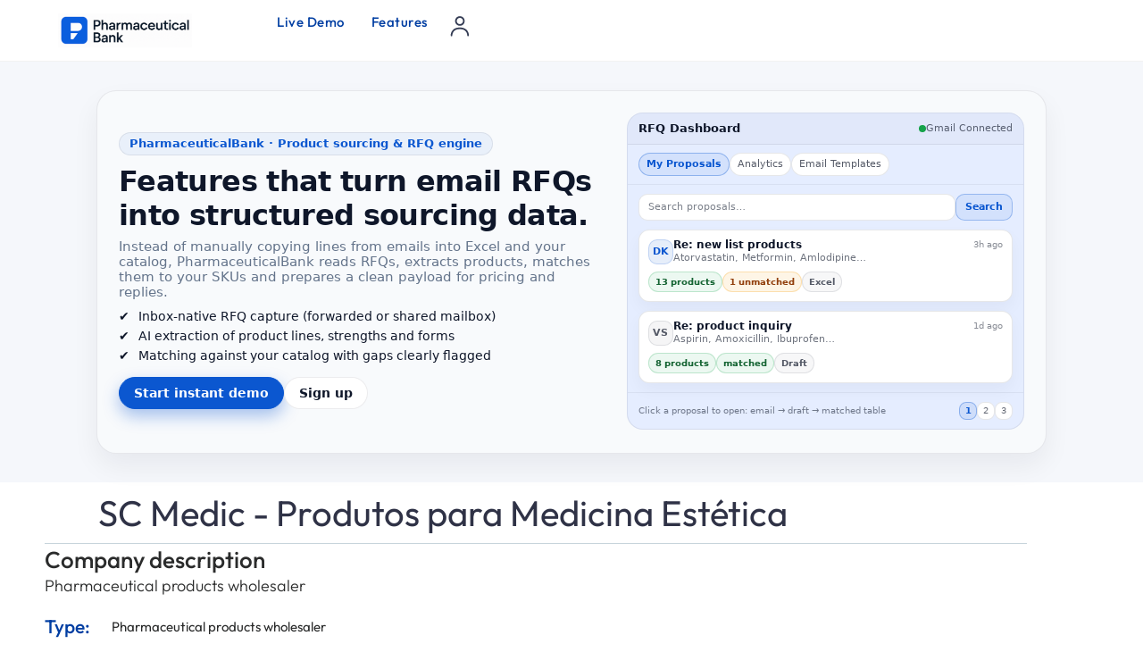

--- FILE ---
content_type: text/html; charset=UTF-8
request_url: https://pharmaceuticalbank.com/company/sc-medic-produtos-para-medicina-estetica/
body_size: 21908
content:
<!DOCTYPE html>
<html class="no-js" lang="en-US" prefix="og: https://ogp.me/ns#">
	<head>
		<meta charset="UTF-8">
		<meta name="viewport" content="width=device-width, initial-scale=1.0, maximum-scale=5.0, user-scalable=no" />
		<link rel="profile" href="https://gmpg.org/xfn/11">
		
<!-- Search Engine Optimization by Rank Math PRO - https://rankmath.com/ -->
<title>SC Medic - Produtos para Medicina Estética — Send RFQ in 1 Minute</title>
<meta name="description" content="Speed up RFQ replies for SC Medic - Produtos para Medicina Estética. Convert incoming requests into a ready email draft, reduce manual work, and respond to"/>
<meta name="robots" content="follow, index, max-snippet:-1, max-video-preview:-1, max-image-preview:large"/>
<link rel="canonical" href="https://pharmaceuticalbank.com/company/sc-medic-produtos-para-medicina-estetica/" />
<meta property="og:locale" content="en_US" />
<meta property="og:type" content="article" />
<meta property="og:title" content="SC Medic - Produtos para Medicina Estética — Send RFQ in 1 Minute" />
<meta property="og:description" content="Speed up RFQ replies for SC Medic - Produtos para Medicina Estética. Convert incoming requests into a ready email draft, reduce manual work, and respond to" />
<meta property="og:url" content="https://pharmaceuticalbank.com/company/sc-medic-produtos-para-medicina-estetica/" />
<meta property="og:site_name" content="Pharmaceuticalbank.com" />
<meta property="article:publisher" content="https://www.facebook.com/pharmaceuticalbank" />
<meta property="og:updated_time" content="2025-12-23T04:54:31+03:00" />
<meta property="og:image" content="https://pharmaceuticalbank.com/wp-content/uploads/2023/03/Pharmaceutical-Bank-opengraph.webp" />
<meta property="og:image:secure_url" content="https://pharmaceuticalbank.com/wp-content/uploads/2023/03/Pharmaceutical-Bank-opengraph.webp" />
<meta property="og:image:width" content="1200" />
<meta property="og:image:height" content="630" />
<meta property="og:image:alt" content="SC Medic &#8211; Produtos para Medicina Estética" />
<meta property="og:image:type" content="image/webp" />
<meta name="twitter:card" content="summary_large_image" />
<meta name="twitter:title" content="SC Medic - Produtos para Medicina Estética — Send RFQ in 1 Minute" />
<meta name="twitter:description" content="Speed up RFQ replies for SC Medic - Produtos para Medicina Estética. Convert incoming requests into a ready email draft, reduce manual work, and respond to" />
<meta name="twitter:site" content="@phrmbank" />
<meta name="twitter:creator" content="@phrmbank" />
<meta name="twitter:image" content="https://pharmaceuticalbank.com/wp-content/uploads/2023/03/Pharmaceutical-Bank-opengraph.webp" />
<script type="application/ld+json" class="rank-math-schema-pro">{"@context":"https://schema.org","@graph":[{"@type":"LocalBusiness","name":"SC Medic - Produtos para Medicina Est\u00e9tica","image":{"@type":"ImageObject","url":"https://pharmaceuticalbank.com/wp-content/uploads/2022/09/default-company-image.webp"},"priceRange":"Moderate","telephone":"+55 11 93706-7007","address":{"@type":"PostalAddress","streetAddress":"{\"address\":\"Alameda Terracota, 185 - sl 725 - Cer\u00e2mica, S\u00e3o Caetano do Sul - SP, 09531-190, Brazil\",\"map_picker\":false,\"latitude\":-23.6240509,\"longitude\":-46.5806709}","addressLocality":"S\u00e3o Caetano do Sul","addressRegion":"State of S\u00e3o Paulo","addressCountry":"Brazil"},"review":[],"url":"http://www.scmedicbrasil.com.br/"},{"@type":"Place","@id":"https://pharmaceuticalbank.com/#place","address":{"@type":"PostalAddress","streetAddress":"651 N Broad St, Suite 201","addressLocality":"Middletown","addressRegion":"Delaware","postalCode":"19709","addressCountry":"United States"}},{"@type":"Organization","@id":"https://pharmaceuticalbank.com/#organization","name":"Pharmaceutical Bank","url":"https://pharmaceuticalbank.com","sameAs":["https://www.facebook.com/pharmaceuticalbank","https://twitter.com/phrmbank"],"email":"support@pharmaceuticalbank.com","address":{"@type":"PostalAddress","streetAddress":"651 N Broad St, Suite 201","addressLocality":"Middletown","addressRegion":"Delaware","postalCode":"19709","addressCountry":"United States"},"logo":{"@type":"ImageObject","@id":"https://pharmaceuticalbank.com/#logo","url":"https://pharmaceuticalbank.com/wp-content/uploads/2025/12/cropped-Favicon-Pbank-2026.png","contentUrl":"https://pharmaceuticalbank.com/wp-content/uploads/2025/12/cropped-Favicon-Pbank-2026.png","caption":"Pharmaceuticalbank.com","inLanguage":"en-US","width":"512","height":"512"},"contactPoint":[{"@type":"ContactPoint","telephone":"+1 857 400 0686","contactType":"customer support"}],"location":{"@id":"https://pharmaceuticalbank.com/#place"}},{"@type":"WebSite","@id":"https://pharmaceuticalbank.com/#website","url":"https://pharmaceuticalbank.com","name":"Pharmaceuticalbank.com","publisher":{"@id":"https://pharmaceuticalbank.com/#organization"},"inLanguage":"en-US"},{"@type":"ImageObject","@id":"https://pharmaceuticalbank.com/wp-content/uploads/2023/03/Pharmaceutical-Bank-opengraph.webp","url":"https://pharmaceuticalbank.com/wp-content/uploads/2023/03/Pharmaceutical-Bank-opengraph.webp","width":"1200","height":"630","inLanguage":"en-US"},{"@type":"WebPage","@id":"https://pharmaceuticalbank.com/company/sc-medic-produtos-para-medicina-estetica/#webpage","url":"https://pharmaceuticalbank.com/company/sc-medic-produtos-para-medicina-estetica/","name":"SC Medic - Produtos para Medicina Est\u00e9tica \u2014 Send RFQ in 1 Minute","datePublished":"2022-11-09T02:05:00+03:00","dateModified":"2025-12-23T04:54:31+03:00","isPartOf":{"@id":"https://pharmaceuticalbank.com/#website"},"primaryImageOfPage":{"@id":"https://pharmaceuticalbank.com/wp-content/uploads/2023/03/Pharmaceutical-Bank-opengraph.webp"},"inLanguage":"en-US"}]}</script>
<!-- /Rank Math WordPress SEO plugin -->

<style id='wp-img-auto-sizes-contain-inline-css' type='text/css'>
img:is([sizes=auto i],[sizes^="auto," i]){contain-intrinsic-size:3000px 1500px}
/*# sourceURL=wp-img-auto-sizes-contain-inline-css */
</style>
<link rel='preload stylesheet' as='style' onload="this.onload=null;this.rel='stylesheet'" id='wp-block-library-css' href='https://pharmaceuticalbank.com/wp-includes/css/dist/block-library/style.min.css?ver=6.9' type='text/css' media='all' />
<link rel='stylesheet' id='vx:commons.css-css' href='https://pharmaceuticalbank.com/wp-content/themes/voxel/assets/dist/commons.css?ver=1.7.5' type='text/css' media='all' />
<link rel='stylesheet' id='elementor-icons-css' href='https://pharmaceuticalbank.com/wp-content/plugins/elementor/assets/lib/eicons/css/elementor-icons.min.css?ver=5.46.0' type='text/css' media='all' />
<link rel='stylesheet' id='elementor-frontend-css' href='https://pharmaceuticalbank.com/wp-content/uploads/elementor/css/custom-frontend.min.css?ver=1768984258' type='text/css' media='all' />
<link rel='stylesheet' id='elementor-post-6-css' href='https://pharmaceuticalbank.com/wp-content/uploads/elementor/css/post-6.css?ver=1768984259' type='text/css' media='all' />
<link rel='stylesheet' id='widget-heading-css' href='https://pharmaceuticalbank.com/wp-content/plugins/elementor/assets/css/widget-heading.min.css?ver=3.34.2' type='text/css' media='all' />
<link rel='stylesheet' id='widget-divider-css' href='https://pharmaceuticalbank.com/wp-content/plugins/elementor/assets/css/widget-divider.min.css?ver=3.34.2' type='text/css' media='all' />
<link rel='stylesheet' id='elementor-post-208-css' href='https://pharmaceuticalbank.com/wp-content/uploads/elementor/css/post-208.css?ver=1768984261' type='text/css' media='all' />
<link rel='stylesheet' id='child-style-css' href='https://pharmaceuticalbank.com/wp-content/themes/voxel-child/style.css?ver=6.9' type='text/css' media='all' />
<link rel='stylesheet' id='elementor-gf-local-outfit-css' href='https://pharmaceuticalbank.com/wp-content/uploads/elementor/google-fonts/css/outfit.css?ver=1737653548' type='text/css' media='all' />
<script type="text/javascript" src="https://pharmaceuticalbank.com/wp-includes/js/jquery/jquery.min.js?ver=3.7.1" id="jquery-core-js"></script>
		<script type="text/javascript">
				(function(c,l,a,r,i,t,y){
					c[a]=c[a]||function(){(c[a].q=c[a].q||[]).push(arguments)};t=l.createElement(r);t.async=1;
					t.src="https://www.clarity.ms/tag/"+i+"?ref=wordpress";y=l.getElementsByTagName(r)[0];y.parentNode.insertBefore(t,y);
				})(window, document, "clarity", "script", "mc1gqr8l7r");
		</script>
		<script async src="https://pharmaceuticalbank.com/wp-content/uploads/perfmatters/gtagv4.js?id=G-W0E6CNWSMX"></script><script>window.dataLayer = window.dataLayer || [];function gtag(){dataLayer.push(arguments);}gtag("js", new Date());gtag("config", "G-W0E6CNWSMX");</script><script type="text/javascript">
(function(url){
	if(/(?:Chrome\/26\.0\.1410\.63 Safari\/537\.31|WordfenceTestMonBot)/.test(navigator.userAgent)){ return; }
	var addEvent = function(evt, handler) {
		if (window.addEventListener) {
			document.addEventListener(evt, handler, false);
		} else if (window.attachEvent) {
			document.attachEvent('on' + evt, handler);
		}
	};
	var removeEvent = function(evt, handler) {
		if (window.removeEventListener) {
			document.removeEventListener(evt, handler, false);
		} else if (window.detachEvent) {
			document.detachEvent('on' + evt, handler);
		}
	};
	var evts = 'contextmenu dblclick drag dragend dragenter dragleave dragover dragstart drop keydown keypress keyup mousedown mousemove mouseout mouseover mouseup mousewheel scroll'.split(' ');
	var logHuman = function() {
		if (window.wfLogHumanRan) { return; }
		window.wfLogHumanRan = true;
		var wfscr = document.createElement('script');
		wfscr.type = 'text/javascript';
		wfscr.async = true;
		wfscr.src = url + '&r=' + Math.random();
		(document.getElementsByTagName('head')[0]||document.getElementsByTagName('body')[0]).appendChild(wfscr);
		for (var i = 0; i < evts.length; i++) {
			removeEvent(evts[i], logHuman);
		}
	};
	for (var i = 0; i < evts.length; i++) {
		addEvent(evts[i], logHuman);
	}
})('//pharmaceuticalbank.com/?wordfence_lh=1&hid=D2A8A7D5EA8F161634D99EB025C97A01');
</script><style type="text/css">
	@media screen and (max-width: 767px) { .vx-hidden-mobile { display: none !important; } }
	@media screen and (min-width: 768px) and (max-width: 1024px) { .vx-hidden-tablet { display: none !important; } }
	@media screen and (min-width: 1025px) { .vx-hidden-desktop { display: none !important; } }
</style><script type="text/javascript">var Voxel_Config = {"ajax_url":"https:\/\/pharmaceuticalbank.com\/?vx=1","is_logged_in":false,"current_user_id":0,"login_url":"https:\/\/pharmaceuticalbank.com\/my-account\/","register_url":"https:\/\/pharmaceuticalbank.com\/my-account\/?register","is_rtl":false,"l10n":{"ajaxError":"There was a problem. Please try again.","confirmAction":"Are you sure you want to proceed with this action?","accountRequired":"An account is required to perform this action","login":"Log in","register":"Register","yes":"Yes","no":"No","copied":"Copied to clipboard","positionFail":"Could not determine your location.","addressFail":"Could not determine your address.","view_cart":"View cart","added_to_cart":"Your product has been added to cart.","months":["January","February","March","April","May","June","July","August","September","October","November","December"],"weekdays":["Sunday","Monday","Tuesday","Wednesday","Thursday","Friday","Saturday"],"weekdaysShort":["Sun","Mon","Tue","Wed","Thu","Fri","Sat"]},"locale":"en_US","currency":"USD","maps":{"provider":"google_maps","default_lat":42.5,"default_lng":21},"google_maps":{"skin":null,"mapTypeId":"roadmap","mapTypeControl":false,"streetViewControl":false,"handle":"vx:google-maps.js-js","logo_url":"https:\/\/pharmaceuticalbank.com\/wp-content\/themes\/voxel\/app\/modules\/google-maps\/assets\/google-maps-logo.svg"}};</script><meta name="generator" content="Elementor 3.34.2; features: additional_custom_breakpoints; settings: css_print_method-external, google_font-enabled, font_display-swap">
			<style>
				.e-con.e-parent:nth-of-type(n+4):not(.e-lazyloaded):not(.e-no-lazyload),
				.e-con.e-parent:nth-of-type(n+4):not(.e-lazyloaded):not(.e-no-lazyload) * {
					background-image: none !important;
				}
				@media screen and (max-height: 1024px) {
					.e-con.e-parent:nth-of-type(n+3):not(.e-lazyloaded):not(.e-no-lazyload),
					.e-con.e-parent:nth-of-type(n+3):not(.e-lazyloaded):not(.e-no-lazyload) * {
						background-image: none !important;
					}
				}
				@media screen and (max-height: 640px) {
					.e-con.e-parent:nth-of-type(n+2):not(.e-lazyloaded):not(.e-no-lazyload),
					.e-con.e-parent:nth-of-type(n+2):not(.e-lazyloaded):not(.e-no-lazyload) * {
						background-image: none !important;
					}
				}
			</style>
			<link rel="icon" href="https://pharmaceuticalbank.com/wp-content/uploads/2025/12/cropped-Favicon-Pbank-2026-32x32.png" sizes="32x32" />
<link rel="icon" href="https://pharmaceuticalbank.com/wp-content/uploads/2025/12/cropped-Favicon-Pbank-2026-192x192.png" sizes="192x192" />
<link rel="apple-touch-icon" href="https://pharmaceuticalbank.com/wp-content/uploads/2025/12/cropped-Favicon-Pbank-2026-180x180.png" />
<meta name="msapplication-TileImage" content="https://pharmaceuticalbank.com/wp-content/uploads/2025/12/cropped-Favicon-Pbank-2026-270x270.png" />
	</head>
	<body class="wp-singular company-template-default single single-company postid-8016 wp-custom-logo wp-embed-responsive wp-theme-voxel wp-child-theme-voxel-child elementor-page-208 elementor-default elementor-kit-6">		<script type="text/html" id="voxel-popup-template">
	<div class="elementor vx-popup" :class="'elementor-'+$root.post_id">
		<div class="ts-popup-root elementor-element" :class="'elementor-element-'+$root.widget_id+'-wrap'" v-cloak>
			<div class="ts-form elementor-element" :class="'elementor-element-'+$root.widget_id" :style="styles" ref="popup">
				<div class="ts-field-popup-container">
					<div class="ts-field-popup triggers-blur" ref="popup-box">
						<div class="ts-popup-content-wrapper min-scroll">
							<slot></slot>
						</div>
						<slot name="controller">
							<div class="ts-popup-controller" :class="controllerClass" v-if="showSave || showClear">
								<ul class="flexify simplify-ul">
									<li class="flexify ts-popup-close">
										<a @click.prevent="$emit('blur')" href="#" class="ts-icon-btn" role="button">
											<svg width="80" height="80" viewBox="0 0 24 24" fill="none" xmlns="http://www.w3.org/2000/svg" transform="rotate(0 0 0)"><path d="M5.9545 5.95548C6.39384 5.51614 7.10616 5.51614 7.5455 5.95548L11.999 10.409L16.4524 5.95561C16.8918 5.51627 17.6041 5.51627 18.0434 5.95561C18.4827 6.39495 18.4827 7.10726 18.0434 7.5466L13.59 12L18.0434 16.4534C18.4827 16.8927 18.4827 17.605 18.0434 18.0444C17.6041 18.4837 16.8918 18.4837 16.4524 18.0444L11.999 13.591L7.5455 18.0445C7.10616 18.4839 6.39384 18.4839 5.9545 18.0445C5.51517 17.6052 5.51516 16.8929 5.9545 16.4535L10.408 12L5.9545 7.54647C5.51516 7.10713 5.51517 6.39482 5.9545 5.95548Z" fill="#343C54"/></svg>										</a>
									</li>

									<li class="flexify hide-d" @click.prevent="$emit('clear')">
										<a v-if="showClear && showClearMobile" href="#" class="ts-icon-btn">
											<!-- {{ clearLabel || 'Clear' }} -->
											<svg width="80" height="80" viewBox="0 0 25 24" fill="none" xmlns="http://www.w3.org/2000/svg" transform="rotate(0 0 0)"><path d="M21.6009 10.4593C22.001 10.3521 22.2384 9.94088 22.1312 9.54078C21.59 7.52089 20.3974 5.73603 18.7384 4.46302C17.0793 3.19001 15.0466 2.5 12.9555 2.5C10.8644 2.5 8.83164 3.19001 7.17262 4.46302C6.12405 5.26762 5.26179 6.2767 4.63257 7.42036L2.86504 6.92617C2.76093 6.89707 2.65423 6.89133 2.55153 6.9068C2.46222 6.91962 2.37374 6.94889 2.29039 6.99582C1.92945 7.19903 1.80158 7.65636 2.00479 8.0173L3.73942 11.0983C3.83701 11.2717 3.99946 11.3991 4.19104 11.4527C4.30333 11.4841 4.42023 11.4886 4.53266 11.4673C4.61373 11.4524 4.69254 11.4242 4.7657 11.383L7.84641 9.64831C8.11073 9.49948 8.25936 9.20608 8.22302 8.90493C8.18668 8.60378 7.9725 8.35417 7.68037 8.27249L6.1241 7.83737C6.6343 6.99996 7.29751 6.2579 8.08577 5.65305C9.48282 4.58106 11.1946 4 12.9555 4C14.7164 4 16.4282 4.58106 17.8252 5.65305C19.2223 6.72504 20.2266 8.22807 20.6823 9.92901C20.7895 10.3291 21.2008 10.5665 21.6009 10.4593Z" fill="#343C54"/><path d="M4.30739 13.5387C3.90729 13.6459 3.66985 14.0572 3.77706 14.4573C4.31829 16.4771 5.51089 18.262 7.16991 19.535C8.82892 20.808 10.8616 21.498 12.9528 21.498C15.0439 21.498 17.0766 20.808 18.7356 19.535C19.7859 18.7291 20.6493 17.7181 21.2787 16.5722L23.0083 17.0557C23.1218 17.0961 23.2447 17.1091 23.3661 17.0917C23.5554 17.0658 23.7319 16.968 23.8546 16.8116C24.0419 16.573 24.0669 16.245 23.9181 15.9807L22.1835 12.8996C22.0859 12.7263 21.9234 12.5988 21.7319 12.5453C21.64 12.5196 21.5451 12.5119 21.4521 12.5216C21.3493 12.5317 21.2488 12.5629 21.1571 12.6146L18.0764 14.3493C17.7155 14.5525 17.5876 15.0099 17.7909 15.3708C17.9016 15.5675 18.0879 15.695 18.2929 15.7373L19.7875 16.1552C19.2768 16.9949 18.6125 17.7388 17.8225 18.345C16.4255 19.417 14.7137 19.998 12.9528 19.998C11.1918 19.998 9.4801 19.417 8.08305 18.345C6.686 17.273 5.68171 15.77 5.22595 14.069C5.11874 13.6689 4.70749 13.4315 4.30739 13.5387Z" fill="#343C54"/></svg>										</a>
									</li>
									<li class="flexify hide-m" @click.prevent="$emit('clear')">
										<a v-if="showClear" href="#" class="ts-btn ts-btn-1">
											{{ clearLabel || "Clear" }}
										</a>
									</li>
									<slot name="custom-actions"></slot>
									<li class="flexify">
										<a v-if="showSave" href="#" class="ts-btn ts-btn-2" @click.prevent="$emit('save')">
											{{ saveLabel || "Save" }}
											<div class="ts-loader-wrapper">
												<span class="ts-loader"></span>
											</div>
										</a>
									</li>

								</ul>
							</div>
							<div v-else-if="showClose" class="ts-popup-controller hide-d" :class="controllerClass">
								<ul class="flexify simplify-ul">
									<li class="flexify ts-popup-close">
										<a @click.prevent="$emit('blur')" href="#" class="ts-icon-btn" role="button">
											<svg width="80" height="80" viewBox="0 0 24 24" fill="none" xmlns="http://www.w3.org/2000/svg" transform="rotate(0 0 0)"><path d="M5.9545 5.95548C6.39384 5.51614 7.10616 5.51614 7.5455 5.95548L11.999 10.409L16.4524 5.95561C16.8918 5.51627 17.6041 5.51627 18.0434 5.95561C18.4827 6.39495 18.4827 7.10726 18.0434 7.5466L13.59 12L18.0434 16.4534C18.4827 16.8927 18.4827 17.605 18.0434 18.0444C17.6041 18.4837 16.8918 18.4837 16.4524 18.0444L11.999 13.591L7.5455 18.0445C7.10616 18.4839 6.39384 18.4839 5.9545 18.0445C5.51517 17.6052 5.51516 16.8929 5.9545 16.4535L10.408 12L5.9545 7.54647C5.51516 7.10713 5.51517 6.39482 5.9545 5.95548Z" fill="#343C54"/></svg>										</a>
									</li>
								</ul>
							</div>
						</slot>
					</div>
				</div>
			</div>
		</div>
	</div>
</script>
		<script type="text/html" id="voxel-form-group-template">
	<component :is="tag" :class="{'ts-form-group': defaultClass}">
		<slot name="trigger"></slot>
		<teleport to="body">
			<transition name="form-popup">
				<form-popup
					ref="popup"
					v-if="$root.activePopup === popupKey"
					:class="wrapperClass"
					:controller-class="controllerClass"
					:target="popupTarget"
					:show-save="showSave"
					:show-clear="showClear"
					:show-clear-mobile="showClearMobile"
					:show-close="showClose"
					:save-label="saveLabel"
					:clear-label="clearLabel"
					:prevent-blur="preventBlur"
					@blur="onPopupBlur"
					@save="$emit('save', this);"
					@clear="$emit('clear', this);"
				>
					<slot name="popup"></slot>
					<template #controller>
						<slot name="controller"></slot>
					</template>
					<template #custom-actions>
						<slot name="custom-actions"></slot>
					</template>
				</form-popup>
			</transition>
		</teleport>
	</component>
</script>
<link rel='stylesheet' id='elementor-post-191-css' href='https://pharmaceuticalbank.com/wp-content/uploads/elementor/css/post-191.css?ver=1769173798' type='text/css' media='all' />
<link rel='stylesheet' id='widget-image-css' href='https://pharmaceuticalbank.com/wp-content/plugins/elementor/assets/css/widget-image.min.css?ver=3.34.2' type='text/css' media='all' />
		<div data-elementor-type="container" data-elementor-id="191" class="elementor elementor-191">
				<div class="elementor-element elementor-element-ef7ae69 e-con-full elementor-hidden-desktop elementor-hidden-laptop e-flex e-con e-parent" data-id="ef7ae69" data-element_type="container" data-settings="{&quot;background_background&quot;:&quot;classic&quot;,&quot;position&quot;:&quot;fixed&quot;}">
				<div class="elementor-element elementor-element-9f4a858 elementor-widget elementor-widget-ts-navbar" data-id="9f4a858" data-element_type="widget" data-widget_type="ts-navbar.default">
					
	<nav class="ts-nav-menu ts-wp-menu ">
					<ul id="menu-mobile-bar-menu-1" class="ts-nav ts-nav-horizontal flexify simplify-ul min-scroll min-scroll-h">		<li class="ts-popup-component ts-mobile-menu">
			<button 
				type="button"
				class="ts-item-link" 
				ref="target" 
				@click.prevent 
				@mousedown="active = true"
				@keydown.enter.prevent="active = true"
				@keydown.space.prevent="active = true"
				aria-haspopup="true"
				aria-expanded="false"
				aria-label="Menu"
			>
				<div class="ts-item-icon flexify">
					<svg width="80" height="80" viewBox="0 0 25 24" xmlns="http://www.w3.org/2000/svg" transform="rotate(0 0 0)"><path d="M3.5625 6C3.5625 5.58579 3.89829 5.25 4.3125 5.25H20.3125C20.7267 5.25 21.0625 5.58579 21.0625 6C21.0625 6.41421 20.7267 6.75 20.3125 6.75L4.3125 6.75C3.89829 6.75 3.5625 6.41422 3.5625 6Z"/><path d="M3.5625 18C3.5625 17.5858 3.89829 17.25 4.3125 17.25L20.3125 17.25C20.7267 17.25 21.0625 17.5858 21.0625 18C21.0625 18.4142 20.7267 18.75 20.3125 18.75L4.3125 18.75C3.89829 18.75 3.5625 18.4142 3.5625 18Z"/><path d="M4.3125 11.25C3.89829 11.25 3.5625 11.5858 3.5625 12C3.5625 12.4142 3.89829 12.75 4.3125 12.75L20.3125 12.75C20.7267 12.75 21.0625 12.4142 21.0625 12C21.0625 11.5858 20.7267 11.25 20.3125 11.25L4.3125 11.25Z"/></svg>				</div>
				
			    <popup v-cloak>
			    	<div class="ts-popup-head flexify hide-d">
						<div class="ts-popup-name flexify">
							<svg width="80" height="80" viewBox="0 0 25 24" xmlns="http://www.w3.org/2000/svg" transform="rotate(0 0 0)"><path d="M3.5625 6C3.5625 5.58579 3.89829 5.25 4.3125 5.25H20.3125C20.7267 5.25 21.0625 5.58579 21.0625 6C21.0625 6.41421 20.7267 6.75 20.3125 6.75L4.3125 6.75C3.89829 6.75 3.5625 6.41422 3.5625 6Z"/><path d="M3.5625 18C3.5625 17.5858 3.89829 17.25 4.3125 17.25L20.3125 17.25C20.7267 17.25 21.0625 17.5858 21.0625 18C21.0625 18.4142 20.7267 18.75 20.3125 18.75L4.3125 18.75C3.89829 18.75 3.5625 18.4142 3.5625 18Z"/><path d="M4.3125 11.25C3.89829 11.25 3.5625 11.5858 3.5625 12C3.5625 12.4142 3.89829 12.75 4.3125 12.75L20.3125 12.75C20.7267 12.75 21.0625 12.4142 21.0625 12C21.0625 11.5858 20.7267 11.25 20.3125 11.25L4.3125 11.25Z"/></svg>							<span>Menu</span>
						</div>

						<ul class="flexify simplify-ul">
							<li class="flexify ts-popup-close">
								<a role="button" @click.prevent="$root.active = false" href="#" class="ts-icon-btn">
									<svg width="80" height="80" viewBox="0 0 24 24" fill="none" xmlns="http://www.w3.org/2000/svg" transform="rotate(0 0 0)"><path d="M5.9545 5.95548C6.39384 5.51614 7.10616 5.51614 7.5455 5.95548L11.999 10.409L16.4524 5.95561C16.8918 5.51627 17.6041 5.51627 18.0434 5.95561C18.4827 6.39495 18.4827 7.10726 18.0434 7.5466L13.59 12L18.0434 16.4534C18.4827 16.8927 18.4827 17.605 18.0434 18.0444C17.6041 18.4837 16.8918 18.4837 16.4524 18.0444L11.999 13.591L7.5455 18.0445C7.10616 18.4839 6.39384 18.4839 5.9545 18.0445C5.51517 17.6052 5.51516 16.8929 5.9545 16.4535L10.408 12L5.9545 7.54647C5.51516 7.10713 5.51517 6.39482 5.9545 5.95548Z" fill="#343C54"/></svg>								</a>
							</li>
						</ul>
					</div>
					<transition-group :name="'slide-from-'+slide_from" tag="div" class="ts-term-dropdown ts-md-group ts-multilevel-dropdown" @before-enter="beforeEnter" @before-leave="beforeLeave">
						<ul class="simplify-ul ts-term-dropdown-list sub-menu" key="main" v-show="screen === 'main'"><li id="menu-item-5204" class="menu-item menu-item-type-post_type menu-item-object-page menu-item-home menu-item-5204"><a  href="https://pharmaceuticalbank.com/" class="flexify"><div class="ts-term-icon"><svg xmlns="http://www.w3.org/2000/svg" xmlns:xlink="http://www.w3.org/1999/xlink" fill="#000000" width="52" height="52" id="lni_lni-house-alt-1" x="0px" y="0px" viewBox="0 0 64 64" style="enable-background:new 0 0 64 64;" xml:space="preserve"> <path d="M60.1,19.2L35.6,2.1c-2.2-1.5-5.1-1.5-7.3,0L3.9,19.2c-1.7,1.2-2.7,3.1-2.7,5.2v32.3c0,3.5,2.8,6.3,6.3,6.3h48.8 c3.5,0,6.3-2.8,6.3-6.3V24.4C62.8,22.3,61.7,20.4,60.1,19.2z M42.2,59.6H21.8V46.8c0-0.9,0.5-1.8,1.2-2.3l7.3-5.1 c1-0.7,2.3-0.7,3.2,0l7.3,5.1c0.8,0.5,1.2,1.4,1.2,2.3V59.6z M59.3,56.7c0,1.6-1.3,2.8-2.8,2.8H45.7V46.8c0-2.1-1-4-2.7-5.2 l-7.3-5.1c-2.2-1.5-5.1-1.5-7.3,0L21,41.6c-1.7,1.2-2.7,3.1-2.7,5.2v12.8H7.6c-1.6,0-2.8-1.3-2.8-2.8V24.4c0-0.9,0.5-1.8,1.2-2.3 L30.4,5c0.5-0.3,1.1-0.5,1.6-0.5c0.6,0,1.1,0.2,1.6,0.5L58,22.1c0.8,0.5,1.2,1.4,1.2,2.3V56.7z"></path> </svg></div><span>Home</span></a></li><li id="menu-item-216" class="menu-item menu-item-type-custom menu-item-object-custom menu-item-216"><a  href="https://pharmaceuticalbank.com/user/" class="flexify"><div class="ts-term-icon"><svg xmlns="http://www.w3.org/2000/svg" xmlns:xlink="http://www.w3.org/1999/xlink" fill="#000000" width="52" height="52" id="lni_lni-users" x="0px" y="0px" viewBox="0 0 64 64" style="enable-background:new 0 0 64 64;" xml:space="preserve"><g>	<path d="M21.5,36.4c6.8,0,12.3-5.5,12.3-12.3s-5.5-12.3-12.3-12.3S9.2,17.3,9.2,24.1S14.7,36.4,21.5,36.4z M21.5,15.3  c4.8,0,8.8,3.9,8.8,8.8c0,4.9-3.9,8.8-8.8,8.8s-8.8-3.9-8.8-8.8C12.7,19.2,16.6,15.3,21.5,15.3z"></path>	<path d="M21.5,40.8c-7.3,0-14.3,3-19.7,8.4c-0.7,0.7-0.7,1.8,0,2.5C2.1,52,2.6,52.2,3,52.2c0.5,0,0.9-0.2,1.2-0.5  c4.7-4.8,10.8-7.4,17.2-7.4c6.3,0,12.4,2.6,17.2,7.4c0.7,0.7,1.8,0.7,2.5,0c0.7-0.7,0.7-1.8,0-2.5C35.7,43.8,28.7,40.8,21.5,40.8z"></path>	<path d="M47.8,36.4c3.9,0,7-3.2,7-7s-3.2-7-7-7s-7,3.2-7,7S43.9,36.4,47.8,36.4z M47.8,25.8c1.9,0,3.5,1.6,3.5,3.5  s-1.6,3.5-3.5,3.5s-3.5-1.6-3.5-3.5S45.9,25.8,47.8,25.8z"></path>	<path d="M62.2,46.5c-5.3-5-12.7-6.9-20.1-5c-0.9,0.2-1.5,1.2-1.3,2.1c0.2,0.9,1.2,1.5,2.1,1.3c6.2-1.6,12.4,0,16.8,4.2  c0.3,0.3,0.8,0.5,1.2,0.5c0.5,0,0.9-0.2,1.3-0.6C62.9,48.3,62.9,47.2,62.2,46.5z"></path></g></svg></div><span>Community</span></a></li><li id="menu-item-217" class="menu-item menu-item-type-custom menu-item-object-custom menu-item-217"><a  href="https://pharmaceuticalbank.com/company/" class="flexify"><div class="ts-term-icon"><svg xmlns="http://www.w3.org/2000/svg" xmlns:xlink="http://www.w3.org/1999/xlink" fill="#000000" width="52" height="52" id="lni_lni-list-alt" x="0px" y="0px" viewBox="0 0 64 64" style="enable-background:new 0 0 64 64;" xml:space="preserve"> <g> <path d="M11.7,3.1H5c-2.1,0-3.8,1.7-3.8,3.8v6.7c0,2.1,1.7,3.8,3.8,3.8h6.7c2.1,0,3.8-1.7,3.8-3.8V6.8C15.4,4.7,13.7,3.1,11.7,3.1z M11.9,13.5c0,0.1-0.1,0.3-0.3,0.3H5c-0.1,0-0.3-0.1-0.3-0.3V6.8c0-0.1,0.1-0.3,0.3-0.3h6.7c0.1,0,0.3,0.1,0.3,0.3V13.5z"></path> <path d="M25.5,11.9H61c1,0,1.8-0.8,1.8-1.8S62,8.4,61,8.4H25.5c-1,0-1.8,0.8-1.8,1.8S24.5,11.9,25.5,11.9z"></path> <path d="M11.7,24.3H5c-2.1,0-3.8,1.7-3.8,3.8v6.7c0,2.1,1.7,3.8,3.8,3.8h6.7c2.1,0,3.8-1.7,3.8-3.8v-6.7 C15.4,26,13.7,24.3,11.7,24.3z M11.9,34.8c0,0.1-0.1,0.3-0.3,0.3H5c-0.1,0-0.3-0.1-0.3-0.3v-6.7c0-0.1,0.1-0.3,0.3-0.3h6.7 c0.1,0,0.3,0.1,0.3,0.3V34.8z"></path> <path d="M61,29.7H25.5c-1,0-1.8,0.8-1.8,1.8s0.8,1.8,1.8,1.8H61c1,0,1.8-0.8,1.8-1.8S62,29.7,61,29.7z"></path> <path d="M11.7,46.7H5c-2.1,0-3.8,1.7-3.8,3.8v6.7c0,2.1,1.7,3.8,3.8,3.8h6.7c2.1,0,3.8-1.7,3.8-3.8v-6.7 C15.4,48.4,13.7,46.7,11.7,46.7z M11.9,57.2c0,0.1-0.1,0.3-0.3,0.3H5c-0.1,0-0.3-0.1-0.3-0.3v-6.7c0-0.1,0.1-0.3,0.3-0.3h6.7 c0.1,0,0.3,0.1,0.3,0.3V57.2z"></path> <path d="M61,52.1H25.5c-1,0-1.8,0.8-1.8,1.8s0.8,1.8,1.8,1.8H61c1,0,1.8-0.8,1.8-1.8S62,52.1,61,52.1z"></path> </g> </svg></div><span>Companies</span></a></li><li id="menu-item-132791" class="menu-item menu-item-type-custom menu-item-object-custom menu-item-132791"><a  href="https://pharmaceuticalbank.com/my-account/?register" class="flexify"><div class="ts-term-icon"><svg xmlns="http://www.w3.org/2000/svg" xmlns:xlink="http://www.w3.org/1999/xlink" width="140" viewBox="0 0 104.88 104.999996" height="140" preserveAspectRatio="xMidYMid meet"><defs><clipPath id="cd2873fd7b"><path d="M 0 0.0585938 L 104.761719 0.0585938 L 104.761719 104.9375 L 0 104.9375 Z M 0 0.0585938 " clip-rule="nonzero"></path></clipPath><clipPath id="ba7b283bf9"><path d="M 13 61 L 92 61 L 92 104.9375 L 13 104.9375 Z M 13 61 " clip-rule="nonzero"></path></clipPath></defs><g clip-path="url(#cd2873fd7b)"><path fill="#acc3cf" d="M 104.882812 52.503906 C 104.882812 65.917969 99.851562 78.15625 91.558594 87.429688 C 81.957031 98.179688 67.992188 104.945312 52.441406 104.945312 C 36.894531 104.945312 22.921875 98.179688 13.324219 87.429688 C 5.035156 78.15625 0 65.917969 0 52.503906 C 0 23.542969 23.476562 0.0625 52.441406 0.0625 C 81.402344 0.0625 104.882812 23.542969 104.882812 52.503906 " fill-opacity="1" fill-rule="nonzero"></path></g><path fill="#8c52ff" d="M 52.441406 62.164062 C 61.949219 62.164062 70.605469 51.410156 70.605469 39.601562 C 70.605469 28.445312 68.445312 17.414062 52.441406 17.414062 C 36.4375 17.414062 34.277344 28.445312 34.277344 39.601562 C 34.277344 51.410156 42.9375 62.164062 52.441406 62.164062 " fill-opacity="1" fill-rule="nonzero"></path><g clip-path="url(#ba7b283bf9)"><path fill="#8c52ff" d="M 91.558594 87.429688 C 81.957031 98.179688 67.992188 104.945312 52.441406 104.945312 C 36.894531 104.945312 22.921875 98.179688 13.324219 87.429688 C 13.160156 80.953125 17.472656 65.945312 39.472656 61.324219 C 43.234375 65.167969 47.867188 67.339844 52.441406 67.339844 C 57.019531 67.339844 61.648438 65.167969 65.410156 61.324219 C 87.414062 65.945312 91.722656 80.953125 91.558594 87.429688 " fill-opacity="1" fill-rule="nonzero"></path></g></svg></div><span>Login</span></a></li><li id="menu-item-136565" class="menu-item menu-item-type-custom menu-item-object-custom menu-item-136565"><a  href="https://wa.me/18574000686" class="flexify"><div class="ts-term-icon"><svg xmlns="http://www.w3.org/2000/svg" fill="#242a49" width="52" height="52" viewBox="0 0 64 64"><path d="M54 9.90039C48.2 4.10039 40.3 0.900391 32.2 0.900391C15.2 0.900391 1.3 14.7004 1.3 31.7004C1.3 37.2004 2.7 42.4004 5.4 47.2004L1 63.1004L17.5 58.9004C22 61.3004 27.1 62.7004 32.3 62.7004C49.2 62.6004 63 48.8004 63 31.7004C63 23.5004 59.8 15.8004 54 9.90039ZM32.1 57.4004C27.6 57.4004 22.9 56.1004 19 53.7004L18 53.1004L8.3 55.6004L11 46.2004L10.4 45.2004C7.9 41.1004 6.5 36.3004 6.5 31.5004C6.5 17.4004 17.9 6.00039 32.1 6.00039C38.9 6.00039 45.3 8.70039 50.1 13.5004C54.9 18.3004 57.6 24.8004 57.6 31.7004C57.8 46.0004 46.2 57.4004 32.1 57.4004ZM46.2 38.2004C45.4 37.8004 41.7 35.9004 40.8 35.8004C40.1 35.5004 39.5 35.4004 39.1 36.2004C38.7 37.0004 37.1 38.6004 36.7 39.2004C36.3 39.6004 35.9 39.8004 35 39.3004C34.2 38.9004 31.8 38.2004 28.8 35.4004C26.5 33.4004 24.9 30.9004 24.6 30.0004C24.2 29.2004 24.5 28.9004 25 28.4004C25.4 28.0004 25.8 27.6004 26.1 27.0004C26.5 26.6004 26.5 26.2004 26.9 25.7004C27.3 25.3004 27 24.7004 26.8 24.3004C26.5 23.9004 25.1 20.1004 24.4 18.5004C23.8 16.9004 23.1 17.2004 22.7 17.2004C22.3 17.2004 21.7 17.2004 21.3 17.2004C20.9 17.2004 19.9 17.3004 19.3 18.2004C18.6 19.0004 16.6 20.9004 16.6 24.7004C16.6 28.5004 19.3 32.0004 19.8 32.7004C20.2 33.1004 25.3 41.0004 32.9 44.4004C34.7 45.2004 36.1 45.7004 37.3 46.1004C39.1 46.7004 40.8 46.5004 42.1 46.4004C43.6 46.3004 46.6 44.6004 47.3 42.7004C47.9 41.0004 47.9 39.3004 47.7 39.0004C47.5 38.8004 46.9 38.5004 46.2 38.2004Z"></path></svg></div><span>Support</span></a></li></ul>					</transition-group>
			    </popup>
			</button>
		</li>
		<li class="menu-item menu-item-type-post_type menu-item-object-page menu-item-home menu-item-5204" ><a  href="https://pharmaceuticalbank.com/" class="ts-item-link"><div class="ts-item-icon flexify"><svg xmlns="http://www.w3.org/2000/svg" xmlns:xlink="http://www.w3.org/1999/xlink" fill="#000000" width="52" height="52" id="lni_lni-house-alt-1" x="0px" y="0px" viewBox="0 0 64 64" style="enable-background:new 0 0 64 64;" xml:space="preserve"> <path d="M60.1,19.2L35.6,2.1c-2.2-1.5-5.1-1.5-7.3,0L3.9,19.2c-1.7,1.2-2.7,3.1-2.7,5.2v32.3c0,3.5,2.8,6.3,6.3,6.3h48.8 c3.5,0,6.3-2.8,6.3-6.3V24.4C62.8,22.3,61.7,20.4,60.1,19.2z M42.2,59.6H21.8V46.8c0-0.9,0.5-1.8,1.2-2.3l7.3-5.1 c1-0.7,2.3-0.7,3.2,0l7.3,5.1c0.8,0.5,1.2,1.4,1.2,2.3V59.6z M59.3,56.7c0,1.6-1.3,2.8-2.8,2.8H45.7V46.8c0-2.1-1-4-2.7-5.2 l-7.3-5.1c-2.2-1.5-5.1-1.5-7.3,0L21,41.6c-1.7,1.2-2.7,3.1-2.7,5.2v12.8H7.6c-1.6,0-2.8-1.3-2.8-2.8V24.4c0-0.9,0.5-1.8,1.2-2.3 L30.4,5c0.5-0.3,1.1-0.5,1.6-0.5c0.6,0,1.1,0.2,1.6,0.5L58,22.1c0.8,0.5,1.2,1.4,1.2,2.3V56.7z"></path> </svg></div><span>Home</span></a></li><li class="menu-item menu-item-type-custom menu-item-object-custom menu-item-216" ><a  href="https://pharmaceuticalbank.com/user/" class="ts-item-link"><div class="ts-item-icon flexify"><svg xmlns="http://www.w3.org/2000/svg" xmlns:xlink="http://www.w3.org/1999/xlink" fill="#000000" width="52" height="52" id="lni_lni-users" x="0px" y="0px" viewBox="0 0 64 64" style="enable-background:new 0 0 64 64;" xml:space="preserve"><g>	<path d="M21.5,36.4c6.8,0,12.3-5.5,12.3-12.3s-5.5-12.3-12.3-12.3S9.2,17.3,9.2,24.1S14.7,36.4,21.5,36.4z M21.5,15.3  c4.8,0,8.8,3.9,8.8,8.8c0,4.9-3.9,8.8-8.8,8.8s-8.8-3.9-8.8-8.8C12.7,19.2,16.6,15.3,21.5,15.3z"></path>	<path d="M21.5,40.8c-7.3,0-14.3,3-19.7,8.4c-0.7,0.7-0.7,1.8,0,2.5C2.1,52,2.6,52.2,3,52.2c0.5,0,0.9-0.2,1.2-0.5  c4.7-4.8,10.8-7.4,17.2-7.4c6.3,0,12.4,2.6,17.2,7.4c0.7,0.7,1.8,0.7,2.5,0c0.7-0.7,0.7-1.8,0-2.5C35.7,43.8,28.7,40.8,21.5,40.8z"></path>	<path d="M47.8,36.4c3.9,0,7-3.2,7-7s-3.2-7-7-7s-7,3.2-7,7S43.9,36.4,47.8,36.4z M47.8,25.8c1.9,0,3.5,1.6,3.5,3.5  s-1.6,3.5-3.5,3.5s-3.5-1.6-3.5-3.5S45.9,25.8,47.8,25.8z"></path>	<path d="M62.2,46.5c-5.3-5-12.7-6.9-20.1-5c-0.9,0.2-1.5,1.2-1.3,2.1c0.2,0.9,1.2,1.5,2.1,1.3c6.2-1.6,12.4,0,16.8,4.2  c0.3,0.3,0.8,0.5,1.2,0.5c0.5,0,0.9-0.2,1.3-0.6C62.9,48.3,62.9,47.2,62.2,46.5z"></path></g></svg></div><span>Community</span></a></li><li class="menu-item menu-item-type-custom menu-item-object-custom menu-item-217" ><a  href="https://pharmaceuticalbank.com/company/" class="ts-item-link"><div class="ts-item-icon flexify"><svg xmlns="http://www.w3.org/2000/svg" xmlns:xlink="http://www.w3.org/1999/xlink" fill="#000000" width="52" height="52" id="lni_lni-list-alt" x="0px" y="0px" viewBox="0 0 64 64" style="enable-background:new 0 0 64 64;" xml:space="preserve"> <g> <path d="M11.7,3.1H5c-2.1,0-3.8,1.7-3.8,3.8v6.7c0,2.1,1.7,3.8,3.8,3.8h6.7c2.1,0,3.8-1.7,3.8-3.8V6.8C15.4,4.7,13.7,3.1,11.7,3.1z M11.9,13.5c0,0.1-0.1,0.3-0.3,0.3H5c-0.1,0-0.3-0.1-0.3-0.3V6.8c0-0.1,0.1-0.3,0.3-0.3h6.7c0.1,0,0.3,0.1,0.3,0.3V13.5z"></path> <path d="M25.5,11.9H61c1,0,1.8-0.8,1.8-1.8S62,8.4,61,8.4H25.5c-1,0-1.8,0.8-1.8,1.8S24.5,11.9,25.5,11.9z"></path> <path d="M11.7,24.3H5c-2.1,0-3.8,1.7-3.8,3.8v6.7c0,2.1,1.7,3.8,3.8,3.8h6.7c2.1,0,3.8-1.7,3.8-3.8v-6.7 C15.4,26,13.7,24.3,11.7,24.3z M11.9,34.8c0,0.1-0.1,0.3-0.3,0.3H5c-0.1,0-0.3-0.1-0.3-0.3v-6.7c0-0.1,0.1-0.3,0.3-0.3h6.7 c0.1,0,0.3,0.1,0.3,0.3V34.8z"></path> <path d="M61,29.7H25.5c-1,0-1.8,0.8-1.8,1.8s0.8,1.8,1.8,1.8H61c1,0,1.8-0.8,1.8-1.8S62,29.7,61,29.7z"></path> <path d="M11.7,46.7H5c-2.1,0-3.8,1.7-3.8,3.8v6.7c0,2.1,1.7,3.8,3.8,3.8h6.7c2.1,0,3.8-1.7,3.8-3.8v-6.7 C15.4,48.4,13.7,46.7,11.7,46.7z M11.9,57.2c0,0.1-0.1,0.3-0.3,0.3H5c-0.1,0-0.3-0.1-0.3-0.3v-6.7c0-0.1,0.1-0.3,0.3-0.3h6.7 c0.1,0,0.3,0.1,0.3,0.3V57.2z"></path> <path d="M61,52.1H25.5c-1,0-1.8,0.8-1.8,1.8s0.8,1.8,1.8,1.8H61c1,0,1.8-0.8,1.8-1.8S62,52.1,61,52.1z"></path> </g> </svg></div><span>Companies</span></a></li><li class="menu-item menu-item-type-custom menu-item-object-custom menu-item-132791" ><a  href="https://pharmaceuticalbank.com/my-account/?register" class="ts-item-link"><div class="ts-item-icon flexify"><svg xmlns="http://www.w3.org/2000/svg" xmlns:xlink="http://www.w3.org/1999/xlink" width="140" viewBox="0 0 104.88 104.999996" height="140" preserveAspectRatio="xMidYMid meet"><defs><clipPath id="cd2873fd7b"><path d="M 0 0.0585938 L 104.761719 0.0585938 L 104.761719 104.9375 L 0 104.9375 Z M 0 0.0585938 " clip-rule="nonzero"></path></clipPath><clipPath id="ba7b283bf9"><path d="M 13 61 L 92 61 L 92 104.9375 L 13 104.9375 Z M 13 61 " clip-rule="nonzero"></path></clipPath></defs><g clip-path="url(#cd2873fd7b)"><path fill="#acc3cf" d="M 104.882812 52.503906 C 104.882812 65.917969 99.851562 78.15625 91.558594 87.429688 C 81.957031 98.179688 67.992188 104.945312 52.441406 104.945312 C 36.894531 104.945312 22.921875 98.179688 13.324219 87.429688 C 5.035156 78.15625 0 65.917969 0 52.503906 C 0 23.542969 23.476562 0.0625 52.441406 0.0625 C 81.402344 0.0625 104.882812 23.542969 104.882812 52.503906 " fill-opacity="1" fill-rule="nonzero"></path></g><path fill="#8c52ff" d="M 52.441406 62.164062 C 61.949219 62.164062 70.605469 51.410156 70.605469 39.601562 C 70.605469 28.445312 68.445312 17.414062 52.441406 17.414062 C 36.4375 17.414062 34.277344 28.445312 34.277344 39.601562 C 34.277344 51.410156 42.9375 62.164062 52.441406 62.164062 " fill-opacity="1" fill-rule="nonzero"></path><g clip-path="url(#ba7b283bf9)"><path fill="#8c52ff" d="M 91.558594 87.429688 C 81.957031 98.179688 67.992188 104.945312 52.441406 104.945312 C 36.894531 104.945312 22.921875 98.179688 13.324219 87.429688 C 13.160156 80.953125 17.472656 65.945312 39.472656 61.324219 C 43.234375 65.167969 47.867188 67.339844 52.441406 67.339844 C 57.019531 67.339844 61.648438 65.167969 65.410156 61.324219 C 87.414062 65.945312 91.722656 80.953125 91.558594 87.429688 " fill-opacity="1" fill-rule="nonzero"></path></g></svg></div><span>Login</span></a></li><li class="menu-item menu-item-type-custom menu-item-object-custom menu-item-136565" ><a  href="https://wa.me/18574000686" class="ts-item-link"><div class="ts-item-icon flexify"><svg xmlns="http://www.w3.org/2000/svg" fill="#242a49" width="52" height="52" viewBox="0 0 64 64"><path d="M54 9.90039C48.2 4.10039 40.3 0.900391 32.2 0.900391C15.2 0.900391 1.3 14.7004 1.3 31.7004C1.3 37.2004 2.7 42.4004 5.4 47.2004L1 63.1004L17.5 58.9004C22 61.3004 27.1 62.7004 32.3 62.7004C49.2 62.6004 63 48.8004 63 31.7004C63 23.5004 59.8 15.8004 54 9.90039ZM32.1 57.4004C27.6 57.4004 22.9 56.1004 19 53.7004L18 53.1004L8.3 55.6004L11 46.2004L10.4 45.2004C7.9 41.1004 6.5 36.3004 6.5 31.5004C6.5 17.4004 17.9 6.00039 32.1 6.00039C38.9 6.00039 45.3 8.70039 50.1 13.5004C54.9 18.3004 57.6 24.8004 57.6 31.7004C57.8 46.0004 46.2 57.4004 32.1 57.4004ZM46.2 38.2004C45.4 37.8004 41.7 35.9004 40.8 35.8004C40.1 35.5004 39.5 35.4004 39.1 36.2004C38.7 37.0004 37.1 38.6004 36.7 39.2004C36.3 39.6004 35.9 39.8004 35 39.3004C34.2 38.9004 31.8 38.2004 28.8 35.4004C26.5 33.4004 24.9 30.9004 24.6 30.0004C24.2 29.2004 24.5 28.9004 25 28.4004C25.4 28.0004 25.8 27.6004 26.1 27.0004C26.5 26.6004 26.5 26.2004 26.9 25.7004C27.3 25.3004 27 24.7004 26.8 24.3004C26.5 23.9004 25.1 20.1004 24.4 18.5004C23.8 16.9004 23.1 17.2004 22.7 17.2004C22.3 17.2004 21.7 17.2004 21.3 17.2004C20.9 17.2004 19.9 17.3004 19.3 18.2004C18.6 19.0004 16.6 20.9004 16.6 24.7004C16.6 28.5004 19.3 32.0004 19.8 32.7004C20.2 33.1004 25.3 41.0004 32.9 44.4004C34.7 45.2004 36.1 45.7004 37.3 46.1004C39.1 46.7004 40.8 46.5004 42.1 46.4004C43.6 46.3004 46.6 44.6004 47.3 42.7004C47.9 41.0004 47.9 39.3004 47.7 39.0004C47.5 38.8004 46.9 38.5004 46.2 38.2004Z"></path></svg></div><span>Support</span></a></li></ul>			</nav>
				</div>
				</div>
		<div class="elementor-element elementor-element-78059705 site-header e-con-full e-flex e-con e-parent" data-id="78059705" data-element_type="container" data-settings="{&quot;background_background&quot;:&quot;classic&quot;}">
		<div class="elementor-element elementor-element-42266874 e-con-full e-flex e-con e-child" data-id="42266874" data-element_type="container">
				<div class="elementor-element elementor-element-6fa99cf1 elementor-widget elementor-widget-image" data-id="6fa99cf1" data-element_type="widget" data-widget_type="image.default">
																<a href="https://pharmaceuticalbank.com">
							<img width="300" height="75" src="https://pharmaceuticalbank.com/wp-content/uploads/2025/12/pharmaceuticalbank-logo-rect-600-300x75.png" class="attachment-medium size-medium wp-image-152218" alt="" srcset="https://pharmaceuticalbank.com/wp-content/uploads/2025/12/pharmaceuticalbank-logo-rect-600-300x75.png 300w, https://pharmaceuticalbank.com/wp-content/uploads/2025/12/pharmaceuticalbank-logo-rect-600.png 600w" sizes="(max-width: 300px) 100vw, 300px" />								</a>
															</div>
				</div>
				<div class="elementor-element elementor-element-58b129e4 elementor-hidden-tablet elementor-hidden-mobile elementor-widget elementor-widget-ts-navbar" data-id="58b129e4" data-element_type="widget" data-widget_type="ts-navbar.default">
					
	<nav class="ts-nav-menu ts-wp-menu ">
					<ul id="menu-menu-1" class="ts-nav ts-nav-horizontal flexify simplify-ul min-scroll min-scroll-h">		<li class="ts-popup-component ts-mobile-menu">
			<button 
				type="button"
				class="ts-item-link" 
				ref="target" 
				@click.prevent 
				@mousedown="active = true"
				@keydown.enter.prevent="active = true"
				@keydown.space.prevent="active = true"
				aria-haspopup="true"
				aria-expanded="false"
				aria-label="Menu"
			>
				<div class="ts-item-icon flexify">
					<svg width="80" height="80" viewBox="0 0 25 24" xmlns="http://www.w3.org/2000/svg" transform="rotate(0 0 0)"><path d="M3.5625 6C3.5625 5.58579 3.89829 5.25 4.3125 5.25H20.3125C20.7267 5.25 21.0625 5.58579 21.0625 6C21.0625 6.41421 20.7267 6.75 20.3125 6.75L4.3125 6.75C3.89829 6.75 3.5625 6.41422 3.5625 6Z"/><path d="M3.5625 18C3.5625 17.5858 3.89829 17.25 4.3125 17.25L20.3125 17.25C20.7267 17.25 21.0625 17.5858 21.0625 18C21.0625 18.4142 20.7267 18.75 20.3125 18.75L4.3125 18.75C3.89829 18.75 3.5625 18.4142 3.5625 18Z"/><path d="M4.3125 11.25C3.89829 11.25 3.5625 11.5858 3.5625 12C3.5625 12.4142 3.89829 12.75 4.3125 12.75L20.3125 12.75C20.7267 12.75 21.0625 12.4142 21.0625 12C21.0625 11.5858 20.7267 11.25 20.3125 11.25L4.3125 11.25Z"/></svg>				</div>
									<span>Menu</span>
				
			    <popup v-cloak>
			    	<div class="ts-popup-head flexify hide-d">
						<div class="ts-popup-name flexify">
							<svg width="80" height="80" viewBox="0 0 25 24" xmlns="http://www.w3.org/2000/svg" transform="rotate(0 0 0)"><path d="M3.5625 6C3.5625 5.58579 3.89829 5.25 4.3125 5.25H20.3125C20.7267 5.25 21.0625 5.58579 21.0625 6C21.0625 6.41421 20.7267 6.75 20.3125 6.75L4.3125 6.75C3.89829 6.75 3.5625 6.41422 3.5625 6Z"/><path d="M3.5625 18C3.5625 17.5858 3.89829 17.25 4.3125 17.25L20.3125 17.25C20.7267 17.25 21.0625 17.5858 21.0625 18C21.0625 18.4142 20.7267 18.75 20.3125 18.75L4.3125 18.75C3.89829 18.75 3.5625 18.4142 3.5625 18Z"/><path d="M4.3125 11.25C3.89829 11.25 3.5625 11.5858 3.5625 12C3.5625 12.4142 3.89829 12.75 4.3125 12.75L20.3125 12.75C20.7267 12.75 21.0625 12.4142 21.0625 12C21.0625 11.5858 20.7267 11.25 20.3125 11.25L4.3125 11.25Z"/></svg>							<span>Menu</span>
						</div>

						<ul class="flexify simplify-ul">
							<li class="flexify ts-popup-close">
								<a role="button" @click.prevent="$root.active = false" href="#" class="ts-icon-btn">
									<svg width="80" height="80" viewBox="0 0 24 24" fill="none" xmlns="http://www.w3.org/2000/svg" transform="rotate(0 0 0)"><path d="M5.9545 5.95548C6.39384 5.51614 7.10616 5.51614 7.5455 5.95548L11.999 10.409L16.4524 5.95561C16.8918 5.51627 17.6041 5.51627 18.0434 5.95561C18.4827 6.39495 18.4827 7.10726 18.0434 7.5466L13.59 12L18.0434 16.4534C18.4827 16.8927 18.4827 17.605 18.0434 18.0444C17.6041 18.4837 16.8918 18.4837 16.4524 18.0444L11.999 13.591L7.5455 18.0445C7.10616 18.4839 6.39384 18.4839 5.9545 18.0445C5.51517 17.6052 5.51516 16.8929 5.9545 16.4535L10.408 12L5.9545 7.54647C5.51516 7.10713 5.51517 6.39482 5.9545 5.95548Z" fill="#343C54"/></svg>								</a>
							</li>
						</ul>
					</div>
					<transition-group :name="'slide-from-'+slide_from" tag="div" class="ts-term-dropdown ts-md-group ts-multilevel-dropdown" @before-enter="beforeEnter" @before-leave="beforeLeave">
						<ul class="simplify-ul ts-term-dropdown-list sub-menu" key="main" v-show="screen === 'main'"><li id="menu-item-152308" class="menu-item menu-item-type-custom menu-item-object-custom menu-item-152308"><a  href="https://app.pharmaceuticalbank.com/new-demo/" class="flexify"><span>Live Demo</span></a></li><li id="menu-item-137492" class="menu-item menu-item-type-post_type menu-item-object-page menu-item-137492"><a  href="https://pharmaceuticalbank.com/features/" class="flexify"><span>Features</span></a></li></ul>					</transition-group>
			    </popup>
			</button>
		</li>
		<li class="menu-item menu-item-type-custom menu-item-object-custom menu-item-152308" ><a  href="https://app.pharmaceuticalbank.com/new-demo/" class="ts-item-link"><span>Live Demo</span></a></li><li class="menu-item menu-item-type-post_type menu-item-object-page menu-item-137492" ><a  href="https://pharmaceuticalbank.com/features/" class="ts-item-link"><span>Features</span></a></li></ul>			</nav>
				</div>
		<div class="elementor-element elementor-element-785918dc e-con-full e-flex e-con e-child" data-id="785918dc" data-element_type="container">
				<div class="elementor-element elementor-element-18b64187 elementor-widget elementor-widget-ts-user-bar" data-id="18b64187" data-element_type="widget" data-widget_type="ts-user-bar.default">
					<div class="ts-user-area">
	<ul class="flexify simplify-ul user-area-menu">

		
						</ul>
</div>
				</div>
				<div class="elementor-element elementor-element-70a6c370 elementor-widget elementor-widget-ts-user-bar" data-id="70a6c370" data-element_type="widget" data-widget_type="ts-user-bar.default">
					<div class="ts-user-area">
	<ul class="flexify simplify-ul user-area-menu">

		
							<li class="elementor-repeater-item-236451b">
										<a href="https://app.pharmaceuticalbank.com/my-account/">
						<div class="ts-comp-icon flexify">
							<svg xmlns="http://www.w3.org/2000/svg" width="80" height="80" viewBox="0 0 25 24" fill="#343C54" transform="rotate(0 0 0)"><path fill-rule="evenodd" clip-rule="evenodd" d="M16.4337 6.35C16.4337 8.74 14.4937 10.69 12.0937 10.69L12.0837 10.68C9.69365 10.68 7.74365 8.73 7.74365 6.34C7.74365 3.95 9.70365 2 12.0937 2C14.4837 2 16.4337 3.96 16.4337 6.35ZM14.9337 6.34C14.9337 4.78 13.6637 3.5 12.0937 3.5C10.5337 3.5 9.25365 4.78 9.25365 6.34C9.25365 7.9 10.5337 9.18 12.0937 9.18C13.6537 9.18 14.9337 7.9 14.9337 6.34Z" fill="#343C54"></path><path d="M12.0235 12.1895C14.6935 12.1895 16.7835 12.9395 18.2335 14.4195V14.4095C20.2801 16.4956 20.2739 19.2563 20.2735 19.4344L20.2735 19.4395C20.2635 19.8495 19.9335 20.1795 19.5235 20.1795H19.5135C19.0935 20.1695 18.7735 19.8295 18.7735 19.4195C18.7735 19.3695 18.7735 17.0895 17.1535 15.4495C15.9935 14.2795 14.2635 13.6795 12.0235 13.6795C9.78346 13.6795 8.05346 14.2795 6.89346 15.4495C5.27346 17.0995 5.27346 19.3995 5.27346 19.4195C5.27346 19.8295 4.94346 20.1795 4.53346 20.1795C4.17346 20.1995 3.77346 19.8595 3.77346 19.4495L3.77345 19.4448C3.77305 19.2771 3.76646 16.506 5.81346 14.4195C7.26346 12.9395 9.35346 12.1895 12.0235 12.1895Z" fill="#343C54"></path></svg>						</div>
						<span class="ts_comp_label"></span>
					</a>
				</li>
						</ul>
</div>
				</div>
				</div>
				</div>
		<div class="elementor-element elementor-element-53135e27 e-con-full elementor-hidden-desktop elementor-hidden-laptop e-flex e-con e-parent" data-id="53135e27" data-element_type="container" data-settings="{&quot;background_background&quot;:&quot;classic&quot;,&quot;position&quot;:&quot;fixed&quot;}">
				<div class="elementor-element elementor-element-3d185f34 elementor-widget elementor-widget-html" data-id="3d185f34" data-element_type="widget" data-widget_type="html.default">
					<style>
.mobile-glass-footer {
    position: fixed;
    bottom: 16px;
    left: 50%;
    transform: translateX(-50%);
    width: 92%;
    height: 64px;
    background: rgba(255, 255, 255, 0.22);
    backdrop-filter: blur(18px) saturate(180%);
    -webkit-backdrop-filter: blur(18px) saturate(180%);
    border-radius: 22px;
    box-shadow: 0 6px 25px rgba(0,0,0,0.18);
    display: flex;
    justify-content: space-between;
    align-items: center;
    padding: 0 18px;
    z-index: 99999;
}

/* Links */
.mobile-glass-footer a {
    flex: 1;
    text-align: center;
    color: #111;
    font-size: 11px;
    text-decoration: none;
    display: flex;
    flex-direction: column;
    gap: 3px;
    align-items: center;
    justify-content: center;
    opacity: 0.85;
    transition: opacity 0.25s, transform 0.25s;
}

.mobile-glass-footer a:hover,
.mobile-glass-footer a.active {
    opacity: 1;
    transform: translateY(-3px);
}

/* Icons */
.mobile-glass-footer a svg {
    width: 22px;
    height: 22px;
    stroke: currentColor;
    stroke-width: 2;
}

/* Mobile only */
@media (min-width: 768px) {
    .mobile-glass-footer {
        display: none !important;
    }
}
</style>

<div class="mobile-glass-footer">
    <!-- Home -->
    <a href="https://app.pharmaceuticalbank.com/" class="active">
        <svg viewBox="0 0 24 24" fill="none">
            <path d="M3 12.5L12 4l9 8.5" stroke-linecap="round" stroke-linejoin="round"/>
            <path d="M6.5 11.5V20h4.5v-4.5h2V20h4.5v-8.5" stroke-linecap="round" stroke-linejoin="round"/>
        </svg>
        Home
    </a>

    <!-- Demo -->
    <a href="https://app.pharmaceuticalbank.com/new-demo/">
        <svg viewBox="0 0 24 24" fill="none">
            <rect x="3" y="4" width="18" height="13" rx="2" ry="2" stroke-linecap="round" stroke-linejoin="round" />
            <path d="M10 9l4 2.5-4 2.5V9z" stroke-linecap="round" stroke-linejoin="round" />
            <path d="M8 21h8" stroke-linecap="round" />
        </svg>
        Demo
    </a>

    <!-- Features -->
    <a href="https://app.pharmaceuticalbank.com/features/">
        <svg viewBox="0 0 24 24" fill="none">
            <line x1="4" y1="6" x2="20" y2="6"/>
            <circle cx="9" cy="6" r="2"/>
            <line x1="4" y1="12" x2="20" y2="12"/>
            <circle cx="15" cy="12" r="2"/>
            <line x1="4" y1="18" x2="20" y2="18"/>
            <circle cx="11" cy="18" r="2"/>
        </svg>
        Features
    </a>

    <!-- Login -->
    <a href="https://app.pharmaceuticalbank.com/my-account/">
        <svg viewBox="0 0 24 24" fill="none">
            <rect x="4.5" y="10" width="15" height="10" rx="2" ry="2"/>
            <path d="M9 10V8a3 3 0 0 1 6 0v2"/>
            <path d="M12 14v3"/>
        </svg>
        Login
    </a>
</div>
				</div>
				</div>
				</div>
				<div data-elementor-type="container" data-elementor-id="208" class="elementor elementor-208">
				<div class="elementor-element elementor-element-eb366ef e-flex e-con-boxed e-con e-parent" data-id="eb366ef" data-element_type="container" data-settings="{&quot;background_background&quot;:&quot;classic&quot;}">
					<div class="e-con-inner">
				<div class="elementor-element elementor-element-86ec230 elementor-widget elementor-widget-html" data-id="86ec230" data-element_type="widget" data-widget_type="html.default">
					<style>
.pbf-root{
  --primary:#0B57D0;
  --text:#0f172a;
  --muted:#64748b;
  --bg:#ffffff;
  --card:#ffffff;
  --line:rgba(15,23,42,.08);
  font-family: Inter, system-ui, -apple-system, Segoe UI, Roboto, Helvetica, Arial, sans-serif;
  color:var(--text);
  font-size:16px;
}
.pbf-wrap{max-width:1100px;margin:0 auto;padding:32px 18px}

/* HERO (intro) */
.pbf-hero{
  background:#f8fafc;
  border-radius:22px;
  border:1px solid var(--line);
  padding:24px 24px 26px;
  box-shadow:0 14px 30px rgba(15,23,42,.06);
}
.pbf-hero-grid{
  display:grid;
  grid-template-columns:minmax(0,1.1fr) minmax(0,0.9fr);
  gap:24px;
  align-items:center;
}
.pbf-eyebrow{
  display:inline-flex;
  align-items:center;
  gap:8px;
  padding:5px 11px;
  border-radius:999px;
  border:1px solid var(--line);
  background:rgba(11,87,208,0.06);
  color:var(--primary);
  font-size:13px;
  font-weight:600;
}
.pbf-hero h1{
  margin:10px 0 8px;
  font-size:32px;
  line-height:1.2;
  letter-spacing:-.02em;
}
.pbf-hero p{
  margin:0 0 10px;
  color:var(--muted);
  font-size:15px;
}
.pbf-hero-list{
  margin:8px 0 0;
  padding:0;
  list-style:none;
  display:grid;
  gap:6px;
}
.pbf-hero-list li{
  font-size:14px;
  color:#0f172a;
}
.pbf-hero-list li span{
  margin-right:6px;
}

.pbf-cta-row{
  display:flex;
  flex-wrap:wrap;
  gap:10px;
  margin-top:16px;
}
.pbf-btn{
  appearance:none;
  border-radius:999px;
  padding:9px 16px;
  border:1px solid var(--line);
  background:#ffffff;
  color:#0f172a;
  font-size:14px;
  font-weight:600;
  text-decoration:none;
  display:inline-flex;
  align-items:center;
  gap:6px;
  cursor:pointer;
  transition:.15s;
}
.pbf-btn.primary{
  background:var(--primary);
  border-color:var(--primary);
  color:#ffffff;
  box-shadow:0 8px 18px rgba(11,87,208,0.35);
}
.pbf-btn:hover{transform:translateY(-1px)}

.pbf-hero-img-wrap{
  border-radius:18px;
  border:1px solid var(--line);
  overflow:hidden;
  background:#e5edff;
}
.pbf-hero-img{
  width:100%;
  height:100%;
  display:block;
  object-fit:cover;
}

/* SECTION TITLES */
.pbf-section{
  margin-top:32px;
  border-radius:18px;
  border:1px solid var(--line);
  background:#ffffff;
  padding:20px 18px 22px;
}
.pbf-section h2{
  margin:0 0 6px;
  font-size:22px;
}
.pbf-section p.pbf-section-intro{
  margin:0 0 10px;
  font-size:14px;
  color:var(--muted);
}

/* PIPELINE STEPS (4 steps) */
.pbf-steps{
  display:grid;
  grid-template-columns:repeat(4,minmax(0,1fr));
  gap:14px;
  margin-top:14px;
}
.pbf-step{
  border-radius:14px;
  border:1px solid var(--line);
  padding:12px;
  background:#f9fafb;
}
.pbf-step-num{
  display:inline-flex;
  align-items:center;
  justify-content:center;
  width:26px;
  height:26px;
  border-radius:8px;
  background:var(--primary);
  color:#fff;
  font-weight:700;
  font-size:14px;
  margin-bottom:6px;
}
.pbf-step h3{
  margin:0 0 4px;
  font-size:15px;
}
.pbf-step p{
  margin:0;
  font-size:13px;
  color:var(--muted);
}
.pbf-step-img{
  margin-top:8px;
  border-radius:10px;
  overflow:hidden;
  border:1px solid var(--line);
}
.pbf-step-img img{
  width:100%;
  height:auto;
  display:block;
}

/* RFQ OUTPUT SUMMARY (chips) */
.pbf-chip-row{
  display:flex;
  flex-wrap:wrap;
  gap:8px;
  margin-top:10px;
}
.pbf-chip{
  display:inline-flex;
  align-items:center;
  gap:8px;
  padding:7px 10px;
  border-radius:999px;
  border:1px solid var(--line);
  background:#f8fafc;
  font-size:13px;
  color:#0f172a;
}
.pbf-dot{
  width:9px;
  height:9px;
  border-radius:50%;
  flex-shrink:0;
}
.pbf-dot.good{background:#16a34a}
.pbf-dot.mid{background:#f59e0b}
.pbf-dot.bad{background:#ef4444}

/* FEATURES GRID */
.pbf-card-grid{
  display:grid;
  grid-template-columns:repeat(3,minmax(0,1fr));
  gap:16px;
  margin-top:14px;
}
.pbf-card{
  border-radius:16px;
  border:1px solid var(--line);
  background:#ffffff;
  box-shadow:0 8px 18px rgba(15,23,42,.04);
  padding:14px 14px 16px;
}
.pbf-card-label{
  font-size:11px;
  font-weight:700;
  text-transform:uppercase;
  letter-spacing:.08em;
  color:var(--primary);
  margin-bottom:4px;
}
.pbf-card h3{
  margin:0 0 4px;
  font-size:16px;
}
.pbf-card p{
  margin:0 0 8px;
  font-size:13px;
  color:var(--muted);
}
.pbf-card-img{
  border-radius:10px;
  overflow:hidden;
  border:1px solid var(--line);
}
.pbf-card-img img{
  width:100%;
  height:auto;
  display:block;
}

/* DATA BLOCK */
.pbf-data-cols{
  display:grid;
  grid-template-columns:repeat(3,minmax(0,1fr));
  gap:16px;
  margin-top:14px;
}
.pbf-data-col h3{
  margin:0 0 4px;
  font-size:15px;
}
.pbf-data-col p{
  margin:0 0 4px;
  font-size:13px;
  color:var(--muted);
}
.pbf-data-list{
  margin:6px 0 0;
  padding-left:16px;
  font-size:13px;
  color:#0f172a;
}
.pbf-data-list li{margin-bottom:3px}

/* RESPONSIVE */
@media (max-width:1024px){
  .pbf-hero-grid{
    grid-template-columns:1fr;
  }
  .pbf-steps{
    grid-template-columns:repeat(2,minmax(0,1fr));
  }
  .pbf-card-grid{
    grid-template-columns:repeat(2,minmax(0,1fr));
  }
  .pbf-data-cols{
    grid-template-columns:repeat(2,minmax(0,1fr));
  }
}
@media (max-width:640px){
  .pbf-wrap{padding:24px 14px}
  .pbf-hero{padding:18px 16px}
  .pbf-hero h1{font-size:26px}
  .pbf-steps{
    grid-template-columns:1fr;
  }
  .pbf-card-grid{
    grid-template-columns:1fr;
  }
  .pbf-data-cols{
    grid-template-columns:1fr;
  }
}

/* --- Realistic HTML previews (replace placeholders) --- */
.pbf-mock-screen, .pbf-mock-step, .pbf-mock-card{
  width:100%;
  height:100%;
  background:linear-gradient(180deg, rgba(255,255,255,.98), rgba(248,250,252,1));
  border:1px solid rgba(15,23,42,.10);
  border-radius:12px;
  overflow:hidden;
}
.pbf-muted{color:var(--muted);}
.mono{font-family:ui-monospace,SFMono-Regular,Menlo,Monaco,Consolas,"Liberation Mono","Courier New",monospace;}

.pbf-dot{width:8px;height:8px;border-radius:50%;background:var(--primary);display:inline-block}
.dot{width:8px;height:8px;border-radius:50%;display:inline-block;background:rgba(15,23,42,.25)}
.dot.bad{background:#ef4444}
.dot.warn{background:#f59e0b}

/* hero screen */
.pbf-mock-hero{min-height:320px}
.pbf-ms-top{display:flex;justify-content:space-between;align-items:center;padding:10px 12px;background:rgba(2,6,23,.02);border-bottom:1px solid rgba(15,23,42,.08)}
.pbf-ms-title{font-weight:800;font-size:13px;color:#0f172a}
.pbf-ms-badges{display:inline-flex;align-items:center;gap:8px;font-size:11px;color:rgba(15,23,42,.65)}
.pbf-ms-dot{width:8px;height:8px;border-radius:50%;background:#16a34a}
.pbf-ms-small{white-space:nowrap}
.pbf-ms-tabs{display:flex;gap:8px;padding:9px 12px;border-bottom:1px solid rgba(15,23,42,.06);flex-wrap:wrap}
.pbf-ms-tab{font-size:11px;padding:6px 8px;border-radius:999px;border:1px solid rgba(15,23,42,.10);background:#fff;color:rgba(15,23,42,.70)}
.pbf-ms-tab.active{border-color:rgba(11,87,208,.35);background:rgba(11,87,208,.08);color:var(--primary);font-weight:800}
.pbf-ms-search{display:flex;gap:8px;padding:10px 12px;align-items:center}
.pbf-ms-input{flex:1;border:1px solid rgba(15,23,42,.10);background:#fff;border-radius:10px;padding:8px 10px;font-size:11px;color:rgba(15,23,42,.55)}
.pbf-ms-btn{border:1px solid rgba(11,87,208,.30);background:rgba(11,87,208,.08);color:var(--primary);border-radius:10px;padding:8px 10px;font-size:11px;font-weight:800;white-space:nowrap}
.pbf-ms-list{padding:0 12px 10px;display:grid;gap:10px}
.pbf-ms-card{border:1px solid rgba(15,23,42,.10);background:#fff;border-radius:12px;padding:10px;box-shadow:0 8px 18px rgba(15,23,42,.04)}
.pbf-ms-cardtop{display:flex;align-items:flex-start;gap:10px}
.pbf-ms-avatar{width:28px;height:28px;border-radius:10px;background:rgba(11,87,208,.10);border:1px solid rgba(11,87,208,.18);display:flex;align-items:center;justify-content:center;font-weight:900;font-size:11px;color:var(--primary);flex:0 0 auto}
.pbf-ms-avatar.alt{background:rgba(15,23,42,.04);border-color:rgba(15,23,42,.10);color:rgba(15,23,42,.70)}
.pbf-ms-meta{flex:1;min-width:0}
.pbf-ms-subj{font-weight:800;font-size:12px;white-space:nowrap;overflow:hidden;text-overflow:ellipsis}
.pbf-ms-sn{font-size:11px;color:rgba(15,23,42,.60);white-space:nowrap;overflow:hidden;text-overflow:ellipsis;margin-top:2px}
.pbf-ms-time{font-size:10px;color:rgba(15,23,42,.50);white-space:nowrap}
.pbf-ms-pills{display:flex;gap:6px;flex-wrap:wrap;margin-top:8px}
.pbf-ms-pill{font-size:10px;padding:5px 7px;border-radius:999px;border:1px solid rgba(15,23,42,.10);background:rgba(15,23,42,.03);color:rgba(15,23,42,.70);font-weight:700}
.pbf-ms-pill.ok{border-color:rgba(22,163,74,.22);background:rgba(22,163,74,.08);color:#166534}
.pbf-ms-pill.warn{border-color:rgba(245,158,11,.25);background:rgba(245,158,11,.10);color:#92400e}
.pbf-ms-footer{display:flex;justify-content:space-between;align-items:center;padding:10px 12px;border-top:1px solid rgba(15,23,42,.06);gap:10px}
.pbf-ms-note{font-size:10px;color:rgba(15,23,42,.55)}
.pbf-ms-page{display:inline-flex;gap:6px}
.pbf-ms-pagebtn{width:20px;height:20px;border-radius:8px;border:1px solid rgba(15,23,42,.10);background:#fff;display:flex;align-items:center;justify-content:center;font-size:10px;color:rgba(15,23,42,.65)}
.pbf-ms-pagebtn.active{border-color:rgba(11,87,208,.35);background:rgba(11,87,208,.10);color:var(--primary);font-weight:900}

/* compact building blocks */
.pill{display:inline-flex;align-items:center;gap:6px;padding:5px 8px;border-radius:999px;border:1px solid rgba(15,23,42,.12);background:rgba(255,255,255,.9);font-size:11px;font-weight:800;color:rgba(15,23,42,.75)}
.pill.ok{border-color:rgba(22,163,74,.22);background:rgba(22,163,74,.08);color:#166534}
.pill.warn{border-color:rgba(245,158,11,.25);background:rgba(245,158,11,.10);color:#92400e}
.pill.bad{border-color:rgba(239,68,68,.22);background:rgba(239,68,68,.08);color:#991b1b}

.pbf-stepbar{display:flex;align-items:center;gap:8px;padding:10px 10px;border-bottom:1px solid rgba(15,23,42,.06);background:rgba(2,6,23,.02);font-size:12px}
.pbf-stepbar b{font-weight:900}
.pbf-emailbox{padding:10px}
.pbf-emailhead{display:flex;justify-content:space-between;gap:8px;align-items:center;margin-bottom:8px}
.pbf-tag{display:inline-flex;align-items:center;gap:6px;padding:5px 8px;border-radius:999px;border:1px solid rgba(11,87,208,.22);background:rgba(11,87,208,.08);color:var(--primary);font-size:11px;font-weight:800}
.pbf-emailskel{display:grid;gap:7px}
.pbf-line{height:10px;border-radius:8px;background:rgba(15,23,42,.07);border:1px solid rgba(15,23,42,.06)}
.pbf-line.w90{width:90%}.pbf-line.w80{width:80%}.pbf-line.w75{width:75%}.pbf-line.w70{width:70%}.pbf-line.w65{width:65%}.pbf-line.w60{width:60%}
.pbf-listbox{padding:10px;display:grid;gap:8px}
.pbf-row{display:flex;align-items:center;gap:8px;border:1px solid rgba(15,23,42,.08);background:#fff;border-radius:10px;padding:8px 8px}
.pbf-check{width:14px;height:14px;border-radius:4px;border:1.5px solid rgba(11,87,208,.35);background:rgba(11,87,208,.06);flex:0 0 auto}
.pbf-rowtxt{font-size:12px;font-weight:800;color:#0f172a;flex:1;min-width:0;white-space:nowrap;overflow:hidden;text-overflow:ellipsis}
.pbf-mini{font-size:10px;color:rgba(15,23,42,.55);border:1px solid rgba(15,23,42,.10);background:rgba(15,23,42,.03);padding:4px 6px;border-radius:999px}
.pbf-tablebox{padding:10px}
.pbf-thead,.pbf-trow{display:grid;grid-template-columns:1.35fr 1fr .8fr;gap:8px;align-items:center}
.pbf-thead{font-size:10px;color:rgba(15,23,42,.60);font-weight:900;text-transform:uppercase;letter-spacing:.06em;padding:6px 8px}
.pbf-trow{border:1px solid rgba(15,23,42,.08);background:#fff;border-radius:10px;padding:8px 8px;font-size:11px}
.pbf-metrics{display:grid;grid-template-columns:repeat(3,1fr);gap:8px;padding:10px}
.pbf-mtile{border:1px solid rgba(15,23,42,.08);background:#fff;border-radius:12px;padding:10px}
.pbf-mtile .k{font-size:10px;color:rgba(15,23,42,.55);font-weight:800}
.pbf-mtile .v{font-size:14px;font-weight:950;color:#0f172a;margin-top:2px}
.pbf-json{padding:0 10px 10px;display:grid;gap:7px}
.pbf-cardtop{display:flex;align-items:center;justify-content:space-between;gap:8px;padding:10px;border-bottom:1px solid rgba(15,23,42,.06);background:rgba(2,6,23,.02)}
.pbf-minirow{display:flex;align-items:center;gap:8px;padding:10px}
.pbf-miniicon{width:14px;height:14px;border-radius:5px;background:rgba(11,87,208,.12);border:1px solid rgba(11,87,208,.22)}
.pbf-chipset{padding:10px;display:flex;flex-wrap:wrap;gap:6px}
.chip{font-size:10px;padding:6px 8px;border-radius:999px;border:1px solid rgba(15,23,42,.10);background:rgba(15,23,42,.03);color:rgba(15,23,42,.70);font-weight:800}
.pbf-warnbox{margin:0 10px 10px;border:1px solid rgba(245,158,11,.25);background:rgba(245,158,11,.08);border-radius:12px;padding:10px;display:flex;gap:8px;flex-wrap:wrap;align-items:center}
.pbf-hlbox{padding:10px}
.pbf-hlhead{font-size:11px;font-weight:900;color:rgba(15,23,42,.75);margin-bottom:6px}
.pbf-hllist{margin:0;padding-left:18px;display:grid;gap:6px}
.pbf-hllist li{font-size:11px;line-height:1.25}
.hl{display:inline-block;padding:3px 6px;border-radius:999px;border:1px solid transparent}
.hl.matched{background:rgba(22,163,74,.10);border-color:rgba(22,163,74,.25)}
.hl.unclear{background:rgba(245,158,11,.14);border-color:rgba(245,158,11,.28)}
.hl.unmatched{background:rgba(239,68,68,.10);border-color:rgba(239,68,68,.22)}
.pbf-legend{padding:0 10px 10px;display:flex;gap:10px;flex-wrap:wrap;font-size:10px;color:rgba(15,23,42,.60);font-weight:800}
.pbf-legend .lg{width:10px;height:10px;border-radius:50%;display:inline-block;margin-right:6px;vertical-align:-1px}
.pbf-legend .lg.matched{background:#16a34a}
.pbf-legend .lg.unclear{background:#f59e0b}
.pbf-legend .lg.unmatched{background:#ef4444}

.pbf-gaplist{padding:10px;display:grid;gap:8px}
.pbf-gli{display:flex;align-items:center;gap:8px;border:1px solid rgba(15,23,42,.08);background:#fff;border-radius:10px;padding:8px;font-size:11px}
.pbf-draftbox{padding:10px}

.pbf-hero-img-wrap .pbf-mock-screen,
.pbf-step-img .pbf-mock-step,
.pbf-card-img .pbf-mock-card{border:none;border-radius:0;background:transparent;}


</style>
				</div>
				<div class="elementor-element elementor-element-9d0a2ce elementor-widget elementor-widget-html" data-id="9d0a2ce" data-element_type="widget" data-widget_type="html.default">
					<div class="pbf-root">
  <div class="pbf-wrap">
    <section class="pbf-hero" aria-label="Product sourcing & RFQ features">
      <div class="pbf-hero-grid">
        <div>
          <span class="pbf-eyebrow">PharmaceuticalBank · Product sourcing &amp; RFQ engine</span>
          <h1>Features that turn email RFQs into structured sourcing data.</h1>
          <p>
            Instead of manually copying lines from emails into Excel and your catalog,
            PharmaceuticalBank reads RFQs, extracts products, matches them to your SKUs
            and prepares a clean payload for pricing and replies.
          </p>
          <ul class="pbf-hero-list">
            <li><span>✔</span> Inbox-native RFQ capture (forwarded or shared mailbox)</li>
            <li><span>✔</span> AI extraction of product lines, strengths and forms</li>
            <li><span>✔</span> Matching against your catalog with gaps clearly flagged</li>
          </ul>
          <div class="pbf-cta-row">
            <a class="pbf-btn primary" href="https://app.pharmaceuticalbank.com/new-demo/">
              Start instant demo
            </a>
            <a class="pbf-btn" href="https://app.pharmaceuticalbank.com/my-account/">
              Sign up
            </a>
          </div>
        </div>

        <div class="pbf-hero-img-wrap">
          <div class="pbf-mock-screen pbf-mock-hero" aria-label="RFQ dashboard preview">
  <div class="pbf-ms-top">
    <div class="pbf-ms-title">RFQ Dashboard</div>
    <div class="pbf-ms-badges">
      <span class="pbf-ms-dot"></span><span class="pbf-ms-small">Gmail Connected</span>
    </div>
  </div>
  <div class="pbf-ms-tabs">
    <span class="pbf-ms-tab active">My Proposals</span>
    <span class="pbf-ms-tab">Analytics</span>
    <span class="pbf-ms-tab">Email Templates</span>
  </div>
  <div class="pbf-ms-search">
    <div class="pbf-ms-input">Search proposals…</div>
    <div class="pbf-ms-btn">Search</div>
  </div>
  <div class="pbf-ms-list">
    <div class="pbf-ms-card">
      <div class="pbf-ms-cardtop">
        <div class="pbf-ms-avatar">DK</div>
        <div class="pbf-ms-meta">
          <div class="pbf-ms-subj">Re: new list products</div>
          <div class="pbf-ms-sn">Atorvastatin, Metformin, Amlodipine…</div>
        </div>
        <div class="pbf-ms-time">3h ago</div>
      </div>
      <div class="pbf-ms-pills">
        <span class="pbf-ms-pill ok">13 products</span>
        <span class="pbf-ms-pill warn">1 unmatched</span>
        <span class="pbf-ms-pill">Excel</span>
      </div>
    </div>

    <div class="pbf-ms-card">
      <div class="pbf-ms-cardtop">
        <div class="pbf-ms-avatar alt">VS</div>
        <div class="pbf-ms-meta">
          <div class="pbf-ms-subj">Re: product inquiry</div>
          <div class="pbf-ms-sn">Aspirin, Amoxicillin, Ibuprofen…</div>
        </div>
        <div class="pbf-ms-time">1d ago</div>
      </div>
      <div class="pbf-ms-pills">
        <span class="pbf-ms-pill ok">8 products</span>
        <span class="pbf-ms-pill ok">matched</span>
        <span class="pbf-ms-pill">Draft</span>
      </div>
    </div>
  </div>

  <div class="pbf-ms-footer">
    <span class="pbf-ms-note">Click a proposal to open: email → draft → matched table</span>
    <span class="pbf-ms-page"><span class="pbf-ms-pagebtn active">1</span><span class="pbf-ms-pagebtn">2</span><span class="pbf-ms-pagebtn">3</span></span>
  </div>
</div>
        </div>
      </div>
    </section>
  </div>
</div>
				</div>
					</div>
				</div>
		<div class="elementor-element elementor-element-34c72995 e-flex e-con-boxed e-con e-parent" data-id="34c72995" data-element_type="container">
					<div class="e-con-inner">
		<div class="elementor-element elementor-element-4e1d4fb5 e-con-full e-flex e-con e-child" data-id="4e1d4fb5" data-element_type="container">
		<div class="elementor-element elementor-element-198cb8f e-flex e-con-boxed e-con e-child" data-id="198cb8f" data-element_type="container">
					<div class="e-con-inner">
				<div class="elementor-element elementor-element-e0653a9 elementor-widget__width-auto elementor-widget elementor-widget-heading" data-id="e0653a9" data-element_type="widget" data-widget_type="heading.default">
					<h1 class="elementor-heading-title elementor-size-default">SC Medic - Produtos para Medicina Estética</h1>				</div>
					</div>
				</div>
				</div>
					</div>
				</div>
		<div class="elementor-element elementor-element-1cfef291 e-con-full e-flex e-con e-parent" data-id="1cfef291" data-element_type="container">
				<div class="elementor-element elementor-element-48bf198f elementor-widget elementor-widget-ts-template-tabs" data-id="48bf198f" data-element_type="widget" data-widget_type="ts-template-tabs.default">
				<div class="elementor-widget-container">
							<div class="ts-template-tabs ts-template-tabs-48bf198f-8016" data-config="{&quot;widget_id&quot;:&quot;48bf198f&quot;,&quot;template_id&quot;:208,&quot;post_id&quot;:8016,&quot;url_key&quot;:&quot;tab&quot;,&quot;default_tab&quot;:&quot;main&quot;}">
												<div class="ts-template-tab rendered active-tab" data-tab="main">
						<link rel='stylesheet' id='elementor-post-134490-css' href='https://pharmaceuticalbank.com/wp-content/uploads/elementor/css/post-134490.css?ver=1768984261' type='text/css' media='all' />
<link rel='stylesheet' id='vx:action.css-css' href='https://pharmaceuticalbank.com/wp-content/themes/voxel/assets/dist/action.css?ver=1.7.5' type='text/css' media='all' />
<link rel='stylesheet' id='vx:work-hours.css-css' href='https://pharmaceuticalbank.com/wp-content/themes/voxel/assets/dist/work-hours.css?ver=1.7.5' type='text/css' media='all' />
<link rel='stylesheet' id='vx:post-feed.css-css' href='https://pharmaceuticalbank.com/wp-content/themes/voxel/assets/dist/post-feed.css?ver=1.7.5' type='text/css' media='all' />
		<div data-elementor-type="container" data-elementor-id="134490" class="elementor elementor-134490">
				<div class="elementor-element elementor-element-4eff4174 e-con-full e-flex e-con e-parent" data-id="4eff4174" data-element_type="container">
				<div class="elementor-element elementor-element-6122a696 elementor-widget-divider--view-line elementor-widget elementor-widget-divider" data-id="6122a696" data-element_type="widget" data-widget_type="divider.default">
							<div class="elementor-divider">
			<span class="elementor-divider-separator">
						</span>
		</div>
						</div>
				</div>
		<div class="elementor-element elementor-element-42954856 e-con-full e-flex e-con e-parent" data-id="42954856" data-element_type="container">
		<div class="elementor-element elementor-element-8b430ad e-con-full e-flex e-con e-child" data-id="8b430ad" data-element_type="container">
		<div class="elementor-element elementor-element-528490ea e-con-full e-flex e-con e-child" data-id="528490ea" data-element_type="container" id="overview">
		<div class="elementor-element elementor-element-495610a3 e-flex e-con-boxed e-con e-child" data-id="495610a3" data-element_type="container">
					<div class="e-con-inner">
				<div class="elementor-element elementor-element-6eda2b4e elementor-widget elementor-widget-heading" data-id="6eda2b4e" data-element_type="widget" data-widget_type="heading.default">
					<h3 class="elementor-heading-title elementor-size-default">Company description</h3>				</div>
					</div>
				</div>
				<div class="elementor-element elementor-element-5f29ea86 elementor-widget elementor-widget-text-editor" data-id="5f29ea86" data-element_type="widget" data-widget_type="text-editor.default">
									<p>Pharmaceutical products wholesaler</p>								</div>
		<div class="elementor-element elementor-element-3608911a e-flex e-con-boxed e-con e-child" data-id="3608911a" data-element_type="container">
					<div class="e-con-inner">
				<div class="elementor-element elementor-element-e1a5e40 elementor-widget elementor-widget-heading" data-id="e1a5e40" data-element_type="widget" data-widget_type="heading.default">
					<h2 class="elementor-heading-title elementor-size-default">Type:</h2>				</div>
				<div class="elementor-element elementor-element-ce29d56 elementor-widget elementor-widget-button" data-id="ce29d56" data-element_type="widget" data-widget_type="button.default">
										<a class="elementor-button elementor-size-sm" role="button">
						<span class="elementor-button-content-wrapper">
									<span class="elementor-button-text">Pharmaceutical products wholesaler</span>
					</span>
					</a>
								</div>
					</div>
				</div>
		<div class="elementor-element elementor-element-79d13458 e-flex e-con-boxed e-con e-child" data-id="79d13458" data-element_type="container">
					<div class="e-con-inner">
				<div class="elementor-element elementor-element-557b72ef elementor-widget elementor-widget-heading" data-id="557b72ef" data-element_type="widget" data-widget_type="heading.default">
					<h2 class="elementor-heading-title elementor-size-default">Office address:</h2>				</div>
					</div>
				</div>
		<div class="elementor-element elementor-element-69b2ad31 e-con-full e-flex e-con e-child" data-id="69b2ad31" data-element_type="container">
		<div class="elementor-element elementor-element-5c1611da e-flex e-con-boxed e-con e-child" data-id="5c1611da" data-element_type="container" data-settings="{&quot;background_background&quot;:&quot;classic&quot;}">
					<div class="e-con-inner">
				<div class="elementor-element elementor-element-2adf24c8 elementor-view-default elementor-widget elementor-widget-icon" data-id="2adf24c8" data-element_type="widget" data-widget_type="icon.default">
							<div class="elementor-icon-wrapper">
			<div class="elementor-icon">
			<svg xmlns="http://www.w3.org/2000/svg" xmlns:xlink="http://www.w3.org/1999/xlink" fill="#000000" width="52" height="52" id="lni_lni-map" x="0px" y="0px" viewBox="0 0 64 64" style="enable-background:new 0 0 64 64;" xml:space="preserve"> <g> <circle cx="32.7" cy="12.9" r="2"></circle> <path d="M58.2,17.9L41.3,14c0.1-0.4,0.1-0.7,0.1-1c0-4.9-3.8-8.8-8.7-8.8C27.9,4.2,24,8.1,24,13c0,1.2,0.5,2.8,1.2,4.5l-2.8,0.6 L8.7,14.2c-1.8-0.5-3.7-0.2-5.2,1c-1.5,1.1-2.3,2.8-2.3,4.7v29.6c0,2.6,1.8,5,4.3,5.7l16.8,4.7l19.4-4L55.5,59 c0.4,0.1,0.9,0.2,1.3,0.2c1.3,0,2.6-0.4,3.7-1.3c1.4-1.1,2.2-2.8,2.2-4.6V23.6C62.8,20.8,60.9,18.5,58.2,17.9z M32.8,7.7 c2.9,0,5.2,2.3,5.2,5.3c0,1.6-2,5.7-5.2,10.6c-3.2-4.8-5.2-8.9-5.2-10.6C27.5,10.1,29.9,7.7,32.8,7.7z M26.9,20.7 c1.2,2.1,2.5,4.2,3.8,6.1c0.5,0.7,1.2,1.1,2,1.1c0,0,0,0,0,0c0.8,0,1.6-0.4,2-1.1c1.8-2.7,3.9-5.9,5.2-8.8v34.7l-15.8,3.3V21.3 L26.9,20.7z M4.8,49.4V19.9c0-0.8,0.3-1.5,0.9-1.9c0.6-0.5,1.4-0.6,2.1-0.4l12.8,3.6v34.6l-14.1-4C5.5,51.5,4.8,50.5,4.8,49.4z M59.3,53.3c0,0.7-0.3,1.4-0.9,1.9c-0.6,0.5-1.3,0.6-2,0.5l-12.9-3V18l13.9,3.2c1.1,0.3,1.9,1.2,1.9,2.3V53.3z"></path> </g> </svg>			</div>
		</div>
						</div>
		<div class="elementor-element elementor-element-459d0499 e-flex e-con-boxed e-con e-child" data-id="459d0499" data-element_type="container">
					<div class="e-con-inner">
				<div class="elementor-element elementor-element-68b68c51 elementor-widget-mobile__width-inherit elementor-widget elementor-widget-heading" data-id="68b68c51" data-element_type="widget" data-widget_type="heading.default">
					<h2 class="elementor-heading-title elementor-size-default">Alameda Terracota, 185 - sl 725 - Cerâmica, São Caetano do Sul - SP, 09531-190</h2>				</div>
					</div>
				</div>
					</div>
				</div>
				</div>
		<div class="elementor-element elementor-element-65bb36da e-flex e-con-boxed e-con e-child" data-id="65bb36da" data-element_type="container">
					<div class="e-con-inner">
				<div class="elementor-element elementor-element-39141cbb elementor-widget elementor-widget-heading" data-id="39141cbb" data-element_type="widget" data-widget_type="heading.default">
					<div class="elementor-heading-title elementor-size-default">Email (product managers):</div>				</div>
				<div class="elementor-element elementor-element-3399620 elementor-widget elementor-widget-button" data-id="3399620" data-element_type="widget" data-widget_type="button.default">
										<a class="elementor-button elementor-button-link elementor-size-sm" href="https://app.pharmaceuticalbank.com/my-account/">
						<span class="elementor-button-content-wrapper">
									<span class="elementor-button-text">Sign up to access</span>
					</span>
					</a>
								</div>
					</div>
				</div>
				</div>
		<div class="elementor-element elementor-element-5ac9ad32 e-con-full e-flex e-con e-child" data-id="5ac9ad32" data-element_type="container">
				<div class="elementor-element elementor-element-7413302a elementor-widget-divider--view-line elementor-widget elementor-widget-divider" data-id="7413302a" data-element_type="widget" data-widget_type="divider.default">
							<div class="elementor-divider">
			<span class="elementor-divider-separator">
						</span>
		</div>
						</div>
		<div class="elementor-element elementor-element-30415f36 e-flex e-con-boxed e-con e-child" data-id="30415f36" data-element_type="container" id="locations">
					<div class="e-con-inner">
				<div class="elementor-element elementor-element-57d821c9 elementor-view-default elementor-widget elementor-widget-icon" data-id="57d821c9" data-element_type="widget" data-widget_type="icon.default">
							<div class="elementor-icon-wrapper">
			<div class="elementor-icon">
			<svg xmlns="http://www.w3.org/2000/svg" xmlns:xlink="http://www.w3.org/1999/xlink" fill="#000000" width="52" height="52" id="lni_lni-map" x="0px" y="0px" viewBox="0 0 64 64" style="enable-background:new 0 0 64 64;" xml:space="preserve"> <g> <circle cx="32.7" cy="12.9" r="2"></circle> <path d="M58.2,17.9L41.3,14c0.1-0.4,0.1-0.7,0.1-1c0-4.9-3.8-8.8-8.7-8.8C27.9,4.2,24,8.1,24,13c0,1.2,0.5,2.8,1.2,4.5l-2.8,0.6 L8.7,14.2c-1.8-0.5-3.7-0.2-5.2,1c-1.5,1.1-2.3,2.8-2.3,4.7v29.6c0,2.6,1.8,5,4.3,5.7l16.8,4.7l19.4-4L55.5,59 c0.4,0.1,0.9,0.2,1.3,0.2c1.3,0,2.6-0.4,3.7-1.3c1.4-1.1,2.2-2.8,2.2-4.6V23.6C62.8,20.8,60.9,18.5,58.2,17.9z M32.8,7.7 c2.9,0,5.2,2.3,5.2,5.3c0,1.6-2,5.7-5.2,10.6c-3.2-4.8-5.2-8.9-5.2-10.6C27.5,10.1,29.9,7.7,32.8,7.7z M26.9,20.7 c1.2,2.1,2.5,4.2,3.8,6.1c0.5,0.7,1.2,1.1,2,1.1c0,0,0,0,0,0c0.8,0,1.6-0.4,2-1.1c1.8-2.7,3.9-5.9,5.2-8.8v34.7l-15.8,3.3V21.3 L26.9,20.7z M4.8,49.4V19.9c0-0.8,0.3-1.5,0.9-1.9c0.6-0.5,1.4-0.6,2.1-0.4l12.8,3.6v34.6l-14.1-4C5.5,51.5,4.8,50.5,4.8,49.4z M59.3,53.3c0,0.7-0.3,1.4-0.9,1.9c-0.6,0.5-1.3,0.6-2,0.5l-12.9-3V18l13.9,3.2c1.1,0.3,1.9,1.2,1.9,2.3V53.3z"></path> </g> </svg>			</div>
		</div>
						</div>
				<div class="elementor-element elementor-element-22792733 elementor-widget elementor-widget-heading" data-id="22792733" data-element_type="widget" data-widget_type="heading.default">
					<h3 class="elementor-heading-title elementor-size-default">SC Medic - Produtos para Medicina Estética location</h3>				</div>
					</div>
				</div>
		<div class="elementor-element elementor-element-56cfbe8a e-flex e-con-boxed e-con e-child" data-id="56cfbe8a" data-element_type="container">
					<div class="e-con-inner">
				<div class="elementor-element elementor-element-37d81376 elementor-widget elementor-widget-heading" data-id="37d81376" data-element_type="widget" data-widget_type="heading.default">
					<div class="elementor-heading-title elementor-size-default">Country: Brazil</div>				</div>
					</div>
				</div>
				<div class="elementor-element elementor-element-596847a elementor-widget elementor-widget-text-editor" data-id="596847a" data-element_type="widget" data-widget_type="text-editor.default">
									<p>State: State of São Paulo</p>								</div>
				<div class="elementor-element elementor-element-2c348d86 elementor-widget elementor-widget-text-editor" data-id="2c348d86" data-element_type="widget" data-widget_type="text-editor.default">
									<p>City: São Caetano do Sul</p>								</div>
				</div>
				<div class="elementor-element elementor-element-66c1e2c2 elementor-widget-divider--view-line elementor-widget elementor-widget-divider" data-id="66c1e2c2" data-element_type="widget" data-widget_type="divider.default">
							<div class="elementor-divider">
			<span class="elementor-divider-separator">
						</span>
		</div>
						</div>
				</div>
		<div class="elementor-element elementor-element-6b628864 e-con-full e-flex e-con e-child" data-id="6b628864" data-element_type="container">
		<div class="elementor-element elementor-element-34b26863 e-con-full e-flex e-con e-child" data-id="34b26863" data-element_type="container">
				</div>
				</div>
				</div>
				</div>
							</div>
									</div>
						</div>
				</div>
				</div>
		<div class="elementor-element elementor-element-2f96fb72 e-con-full e-flex e-con e-parent" data-id="2f96fb72" data-element_type="container">
				<div class="elementor-element elementor-element-9a95df4 elementor-widget-divider--view-line elementor-widget elementor-widget-divider" data-id="9a95df4" data-element_type="widget" data-widget_type="divider.default">
							<div class="elementor-divider">
			<span class="elementor-divider-separator">
						</span>
		</div>
						</div>
				</div>
				</div>
		<link rel='stylesheet' id='elementor-post-190-css' href='https://pharmaceuticalbank.com/wp-content/uploads/elementor/css/post-190.css?ver=1768984259' type='text/css' media='all' />
		<div data-elementor-type="container" data-elementor-id="190" class="elementor elementor-190">
				<div class="elementor-element elementor-element-25bc4240 e-flex e-con-boxed e-con e-parent" data-id="25bc4240" data-element_type="container" data-settings="{&quot;background_background&quot;:&quot;classic&quot;}">
					<div class="e-con-inner">
		<div class="elementor-element elementor-element-75787868 e-con-full e-flex e-con e-child" data-id="75787868" data-element_type="container">
				<div class="elementor-element elementor-element-23a6dc0a elementor-widget elementor-widget-image" data-id="23a6dc0a" data-element_type="widget" data-widget_type="image.default">
															<img fetchpriority="high" width="300" height="300" src="https://pharmaceuticalbank.com/wp-content/uploads/2025/12/Favicon-Pbank-2026-300x300.png" class="attachment-medium size-medium wp-image-152233" alt="" srcset="https://pharmaceuticalbank.com/wp-content/uploads/2025/12/Favicon-Pbank-2026-300x300.png 300w, https://pharmaceuticalbank.com/wp-content/uploads/2025/12/Favicon-Pbank-2026-150x150.png 150w, https://pharmaceuticalbank.com/wp-content/uploads/2025/12/Favicon-Pbank-2026.png 512w" sizes="(max-width: 300px) 100vw, 300px" />															</div>
				<div class="elementor-element elementor-element-2e77bc79 elementor-widget elementor-widget-heading" data-id="2e77bc79" data-element_type="widget" data-widget_type="heading.default">
					<h3 class="elementor-heading-title elementor-size-default">Pharmaceutical Bank</h3>				</div>
				<div class="elementor-element elementor-element-2a7849b4 elementor-widget__width-initial elementor-widget elementor-widget-text-editor" data-id="2a7849b4" data-element_type="widget" data-widget_type="text-editor.default">
									<p>Inbox in. Structured RFQs out. Faster quotes, fewer gaps.</p>								</div>
				<div class="elementor-element elementor-element-527c3a51 elementor-widget__width-initial elementor-widget elementor-widget-text-editor" data-id="527c3a51" data-element_type="widget" data-widget_type="text-editor.default">
									<p>Global subscription uniting wholesalers, distributors, and manufacturers.</p>								</div>
				</div>
		<div class="elementor-element elementor-element-28de25e6 e-con-full e-flex e-con e-child" data-id="28de25e6" data-element_type="container">
				<div class="elementor-element elementor-element-12c8e65f elementor-widget elementor-widget-heading" data-id="12c8e65f" data-element_type="widget" data-widget_type="heading.default">
					<h3 class="elementor-heading-title elementor-size-default">INFORMATION</h3>				</div>
				<div class="elementor-element elementor-element-7b6a4ef1 elementor-widget elementor-widget-ts-navbar" data-id="7b6a4ef1" data-element_type="widget" data-widget_type="ts-navbar.default">
					
	<nav class="ts-nav-menu ts-wp-menu ">
					<ul id="menu-menu-2" class="ts-nav ts-nav-vertical flexify simplify-ul ">		<li class="ts-popup-component ts-mobile-menu">
			<button 
				type="button"
				class="ts-item-link" 
				ref="target" 
				@click.prevent 
				@mousedown="active = true"
				@keydown.enter.prevent="active = true"
				@keydown.space.prevent="active = true"
				aria-haspopup="true"
				aria-expanded="false"
				aria-label="Menu"
			>
				<div class="ts-item-icon flexify">
					<svg width="80" height="80" viewBox="0 0 25 24" xmlns="http://www.w3.org/2000/svg" transform="rotate(0 0 0)"><path d="M3.5625 6C3.5625 5.58579 3.89829 5.25 4.3125 5.25H20.3125C20.7267 5.25 21.0625 5.58579 21.0625 6C21.0625 6.41421 20.7267 6.75 20.3125 6.75L4.3125 6.75C3.89829 6.75 3.5625 6.41422 3.5625 6Z"/><path d="M3.5625 18C3.5625 17.5858 3.89829 17.25 4.3125 17.25L20.3125 17.25C20.7267 17.25 21.0625 17.5858 21.0625 18C21.0625 18.4142 20.7267 18.75 20.3125 18.75L4.3125 18.75C3.89829 18.75 3.5625 18.4142 3.5625 18Z"/><path d="M4.3125 11.25C3.89829 11.25 3.5625 11.5858 3.5625 12C3.5625 12.4142 3.89829 12.75 4.3125 12.75L20.3125 12.75C20.7267 12.75 21.0625 12.4142 21.0625 12C21.0625 11.5858 20.7267 11.25 20.3125 11.25L4.3125 11.25Z"/></svg>				</div>
				
			    <popup v-cloak>
			    	<div class="ts-popup-head flexify hide-d">
						<div class="ts-popup-name flexify">
							<svg width="80" height="80" viewBox="0 0 25 24" xmlns="http://www.w3.org/2000/svg" transform="rotate(0 0 0)"><path d="M3.5625 6C3.5625 5.58579 3.89829 5.25 4.3125 5.25H20.3125C20.7267 5.25 21.0625 5.58579 21.0625 6C21.0625 6.41421 20.7267 6.75 20.3125 6.75L4.3125 6.75C3.89829 6.75 3.5625 6.41422 3.5625 6Z"/><path d="M3.5625 18C3.5625 17.5858 3.89829 17.25 4.3125 17.25L20.3125 17.25C20.7267 17.25 21.0625 17.5858 21.0625 18C21.0625 18.4142 20.7267 18.75 20.3125 18.75L4.3125 18.75C3.89829 18.75 3.5625 18.4142 3.5625 18Z"/><path d="M4.3125 11.25C3.89829 11.25 3.5625 11.5858 3.5625 12C3.5625 12.4142 3.89829 12.75 4.3125 12.75L20.3125 12.75C20.7267 12.75 21.0625 12.4142 21.0625 12C21.0625 11.5858 20.7267 11.25 20.3125 11.25L4.3125 11.25Z"/></svg>							<span>Menu</span>
						</div>

						<ul class="flexify simplify-ul">
							<li class="flexify ts-popup-close">
								<a role="button" @click.prevent="$root.active = false" href="#" class="ts-icon-btn">
									<svg width="80" height="80" viewBox="0 0 24 24" fill="none" xmlns="http://www.w3.org/2000/svg" transform="rotate(0 0 0)"><path d="M5.9545 5.95548C6.39384 5.51614 7.10616 5.51614 7.5455 5.95548L11.999 10.409L16.4524 5.95561C16.8918 5.51627 17.6041 5.51627 18.0434 5.95561C18.4827 6.39495 18.4827 7.10726 18.0434 7.5466L13.59 12L18.0434 16.4534C18.4827 16.8927 18.4827 17.605 18.0434 18.0444C17.6041 18.4837 16.8918 18.4837 16.4524 18.0444L11.999 13.591L7.5455 18.0445C7.10616 18.4839 6.39384 18.4839 5.9545 18.0445C5.51517 17.6052 5.51516 16.8929 5.9545 16.4535L10.408 12L5.9545 7.54647C5.51516 7.10713 5.51517 6.39482 5.9545 5.95548Z" fill="#343C54"/></svg>								</a>
							</li>
						</ul>
					</div>
					<transition-group :name="'slide-from-'+slide_from" tag="div" class="ts-term-dropdown ts-md-group ts-multilevel-dropdown" @before-enter="beforeEnter" @before-leave="beforeLeave">
						<ul class="simplify-ul ts-term-dropdown-list sub-menu" key="main" v-show="screen === 'main'"><li class="menu-item menu-item-type-post_type menu-item-object-page menu-item-home menu-item-5204"><a  href="https://pharmaceuticalbank.com/" class="flexify"><div class="ts-term-icon"><svg xmlns="http://www.w3.org/2000/svg" xmlns:xlink="http://www.w3.org/1999/xlink" fill="#000000" width="52" height="52" id="lni_lni-house-alt-1" x="0px" y="0px" viewBox="0 0 64 64" style="enable-background:new 0 0 64 64;" xml:space="preserve"> <path d="M60.1,19.2L35.6,2.1c-2.2-1.5-5.1-1.5-7.3,0L3.9,19.2c-1.7,1.2-2.7,3.1-2.7,5.2v32.3c0,3.5,2.8,6.3,6.3,6.3h48.8 c3.5,0,6.3-2.8,6.3-6.3V24.4C62.8,22.3,61.7,20.4,60.1,19.2z M42.2,59.6H21.8V46.8c0-0.9,0.5-1.8,1.2-2.3l7.3-5.1 c1-0.7,2.3-0.7,3.2,0l7.3,5.1c0.8,0.5,1.2,1.4,1.2,2.3V59.6z M59.3,56.7c0,1.6-1.3,2.8-2.8,2.8H45.7V46.8c0-2.1-1-4-2.7-5.2 l-7.3-5.1c-2.2-1.5-5.1-1.5-7.3,0L21,41.6c-1.7,1.2-2.7,3.1-2.7,5.2v12.8H7.6c-1.6,0-2.8-1.3-2.8-2.8V24.4c0-0.9,0.5-1.8,1.2-2.3 L30.4,5c0.5-0.3,1.1-0.5,1.6-0.5c0.6,0,1.1,0.2,1.6,0.5L58,22.1c0.8,0.5,1.2,1.4,1.2,2.3V56.7z"></path> </svg></div><span>Home</span></a></li><li class="menu-item menu-item-type-custom menu-item-object-custom menu-item-216"><a  href="https://pharmaceuticalbank.com/user/" class="flexify"><div class="ts-term-icon"><svg xmlns="http://www.w3.org/2000/svg" xmlns:xlink="http://www.w3.org/1999/xlink" fill="#000000" width="52" height="52" id="lni_lni-users" x="0px" y="0px" viewBox="0 0 64 64" style="enable-background:new 0 0 64 64;" xml:space="preserve"><g>	<path d="M21.5,36.4c6.8,0,12.3-5.5,12.3-12.3s-5.5-12.3-12.3-12.3S9.2,17.3,9.2,24.1S14.7,36.4,21.5,36.4z M21.5,15.3  c4.8,0,8.8,3.9,8.8,8.8c0,4.9-3.9,8.8-8.8,8.8s-8.8-3.9-8.8-8.8C12.7,19.2,16.6,15.3,21.5,15.3z"></path>	<path d="M21.5,40.8c-7.3,0-14.3,3-19.7,8.4c-0.7,0.7-0.7,1.8,0,2.5C2.1,52,2.6,52.2,3,52.2c0.5,0,0.9-0.2,1.2-0.5  c4.7-4.8,10.8-7.4,17.2-7.4c6.3,0,12.4,2.6,17.2,7.4c0.7,0.7,1.8,0.7,2.5,0c0.7-0.7,0.7-1.8,0-2.5C35.7,43.8,28.7,40.8,21.5,40.8z"></path>	<path d="M47.8,36.4c3.9,0,7-3.2,7-7s-3.2-7-7-7s-7,3.2-7,7S43.9,36.4,47.8,36.4z M47.8,25.8c1.9,0,3.5,1.6,3.5,3.5  s-1.6,3.5-3.5,3.5s-3.5-1.6-3.5-3.5S45.9,25.8,47.8,25.8z"></path>	<path d="M62.2,46.5c-5.3-5-12.7-6.9-20.1-5c-0.9,0.2-1.5,1.2-1.3,2.1c0.2,0.9,1.2,1.5,2.1,1.3c6.2-1.6,12.4,0,16.8,4.2  c0.3,0.3,0.8,0.5,1.2,0.5c0.5,0,0.9-0.2,1.3-0.6C62.9,48.3,62.9,47.2,62.2,46.5z"></path></g></svg></div><span>Community</span></a></li><li class="menu-item menu-item-type-custom menu-item-object-custom menu-item-217"><a  href="https://pharmaceuticalbank.com/company/" class="flexify"><div class="ts-term-icon"><svg xmlns="http://www.w3.org/2000/svg" xmlns:xlink="http://www.w3.org/1999/xlink" fill="#000000" width="52" height="52" id="lni_lni-list-alt" x="0px" y="0px" viewBox="0 0 64 64" style="enable-background:new 0 0 64 64;" xml:space="preserve"> <g> <path d="M11.7,3.1H5c-2.1,0-3.8,1.7-3.8,3.8v6.7c0,2.1,1.7,3.8,3.8,3.8h6.7c2.1,0,3.8-1.7,3.8-3.8V6.8C15.4,4.7,13.7,3.1,11.7,3.1z M11.9,13.5c0,0.1-0.1,0.3-0.3,0.3H5c-0.1,0-0.3-0.1-0.3-0.3V6.8c0-0.1,0.1-0.3,0.3-0.3h6.7c0.1,0,0.3,0.1,0.3,0.3V13.5z"></path> <path d="M25.5,11.9H61c1,0,1.8-0.8,1.8-1.8S62,8.4,61,8.4H25.5c-1,0-1.8,0.8-1.8,1.8S24.5,11.9,25.5,11.9z"></path> <path d="M11.7,24.3H5c-2.1,0-3.8,1.7-3.8,3.8v6.7c0,2.1,1.7,3.8,3.8,3.8h6.7c2.1,0,3.8-1.7,3.8-3.8v-6.7 C15.4,26,13.7,24.3,11.7,24.3z M11.9,34.8c0,0.1-0.1,0.3-0.3,0.3H5c-0.1,0-0.3-0.1-0.3-0.3v-6.7c0-0.1,0.1-0.3,0.3-0.3h6.7 c0.1,0,0.3,0.1,0.3,0.3V34.8z"></path> <path d="M61,29.7H25.5c-1,0-1.8,0.8-1.8,1.8s0.8,1.8,1.8,1.8H61c1,0,1.8-0.8,1.8-1.8S62,29.7,61,29.7z"></path> <path d="M11.7,46.7H5c-2.1,0-3.8,1.7-3.8,3.8v6.7c0,2.1,1.7,3.8,3.8,3.8h6.7c2.1,0,3.8-1.7,3.8-3.8v-6.7 C15.4,48.4,13.7,46.7,11.7,46.7z M11.9,57.2c0,0.1-0.1,0.3-0.3,0.3H5c-0.1,0-0.3-0.1-0.3-0.3v-6.7c0-0.1,0.1-0.3,0.3-0.3h6.7 c0.1,0,0.3,0.1,0.3,0.3V57.2z"></path> <path d="M61,52.1H25.5c-1,0-1.8,0.8-1.8,1.8s0.8,1.8,1.8,1.8H61c1,0,1.8-0.8,1.8-1.8S62,52.1,61,52.1z"></path> </g> </svg></div><span>Companies</span></a></li><li class="menu-item menu-item-type-custom menu-item-object-custom menu-item-132791"><a  href="https://pharmaceuticalbank.com/my-account/?register" class="flexify"><div class="ts-term-icon"><svg xmlns="http://www.w3.org/2000/svg" xmlns:xlink="http://www.w3.org/1999/xlink" width="140" viewBox="0 0 104.88 104.999996" height="140" preserveAspectRatio="xMidYMid meet"><defs><clipPath id="cd2873fd7b"><path d="M 0 0.0585938 L 104.761719 0.0585938 L 104.761719 104.9375 L 0 104.9375 Z M 0 0.0585938 " clip-rule="nonzero"></path></clipPath><clipPath id="ba7b283bf9"><path d="M 13 61 L 92 61 L 92 104.9375 L 13 104.9375 Z M 13 61 " clip-rule="nonzero"></path></clipPath></defs><g clip-path="url(#cd2873fd7b)"><path fill="#acc3cf" d="M 104.882812 52.503906 C 104.882812 65.917969 99.851562 78.15625 91.558594 87.429688 C 81.957031 98.179688 67.992188 104.945312 52.441406 104.945312 C 36.894531 104.945312 22.921875 98.179688 13.324219 87.429688 C 5.035156 78.15625 0 65.917969 0 52.503906 C 0 23.542969 23.476562 0.0625 52.441406 0.0625 C 81.402344 0.0625 104.882812 23.542969 104.882812 52.503906 " fill-opacity="1" fill-rule="nonzero"></path></g><path fill="#8c52ff" d="M 52.441406 62.164062 C 61.949219 62.164062 70.605469 51.410156 70.605469 39.601562 C 70.605469 28.445312 68.445312 17.414062 52.441406 17.414062 C 36.4375 17.414062 34.277344 28.445312 34.277344 39.601562 C 34.277344 51.410156 42.9375 62.164062 52.441406 62.164062 " fill-opacity="1" fill-rule="nonzero"></path><g clip-path="url(#ba7b283bf9)"><path fill="#8c52ff" d="M 91.558594 87.429688 C 81.957031 98.179688 67.992188 104.945312 52.441406 104.945312 C 36.894531 104.945312 22.921875 98.179688 13.324219 87.429688 C 13.160156 80.953125 17.472656 65.945312 39.472656 61.324219 C 43.234375 65.167969 47.867188 67.339844 52.441406 67.339844 C 57.019531 67.339844 61.648438 65.167969 65.410156 61.324219 C 87.414062 65.945312 91.722656 80.953125 91.558594 87.429688 " fill-opacity="1" fill-rule="nonzero"></path></g></svg></div><span>Login</span></a></li><li class="menu-item menu-item-type-custom menu-item-object-custom menu-item-136565"><a  href="https://wa.me/18574000686" class="flexify"><div class="ts-term-icon"><svg xmlns="http://www.w3.org/2000/svg" fill="#242a49" width="52" height="52" viewBox="0 0 64 64"><path d="M54 9.90039C48.2 4.10039 40.3 0.900391 32.2 0.900391C15.2 0.900391 1.3 14.7004 1.3 31.7004C1.3 37.2004 2.7 42.4004 5.4 47.2004L1 63.1004L17.5 58.9004C22 61.3004 27.1 62.7004 32.3 62.7004C49.2 62.6004 63 48.8004 63 31.7004C63 23.5004 59.8 15.8004 54 9.90039ZM32.1 57.4004C27.6 57.4004 22.9 56.1004 19 53.7004L18 53.1004L8.3 55.6004L11 46.2004L10.4 45.2004C7.9 41.1004 6.5 36.3004 6.5 31.5004C6.5 17.4004 17.9 6.00039 32.1 6.00039C38.9 6.00039 45.3 8.70039 50.1 13.5004C54.9 18.3004 57.6 24.8004 57.6 31.7004C57.8 46.0004 46.2 57.4004 32.1 57.4004ZM46.2 38.2004C45.4 37.8004 41.7 35.9004 40.8 35.8004C40.1 35.5004 39.5 35.4004 39.1 36.2004C38.7 37.0004 37.1 38.6004 36.7 39.2004C36.3 39.6004 35.9 39.8004 35 39.3004C34.2 38.9004 31.8 38.2004 28.8 35.4004C26.5 33.4004 24.9 30.9004 24.6 30.0004C24.2 29.2004 24.5 28.9004 25 28.4004C25.4 28.0004 25.8 27.6004 26.1 27.0004C26.5 26.6004 26.5 26.2004 26.9 25.7004C27.3 25.3004 27 24.7004 26.8 24.3004C26.5 23.9004 25.1 20.1004 24.4 18.5004C23.8 16.9004 23.1 17.2004 22.7 17.2004C22.3 17.2004 21.7 17.2004 21.3 17.2004C20.9 17.2004 19.9 17.3004 19.3 18.2004C18.6 19.0004 16.6 20.9004 16.6 24.7004C16.6 28.5004 19.3 32.0004 19.8 32.7004C20.2 33.1004 25.3 41.0004 32.9 44.4004C34.7 45.2004 36.1 45.7004 37.3 46.1004C39.1 46.7004 40.8 46.5004 42.1 46.4004C43.6 46.3004 46.6 44.6004 47.3 42.7004C47.9 41.0004 47.9 39.3004 47.7 39.0004C47.5 38.8004 46.9 38.5004 46.2 38.2004Z"></path></svg></div><span>Support</span></a></li></ul>					</transition-group>
			    </popup>
			</button>
		</li>
		<li class="menu-item menu-item-type-custom menu-item-object-custom menu-item-152308" ><a  href="https://app.pharmaceuticalbank.com/new-demo/" class="ts-item-link"><span>Live Demo</span></a></li><li class="menu-item menu-item-type-post_type menu-item-object-page menu-item-137492" ><a  href="https://pharmaceuticalbank.com/features/" class="ts-item-link"><span>Features</span></a></li></ul>			</nav>
				</div>
				</div>
		<div class="elementor-element elementor-element-60536cd3 e-con-full e-flex e-con e-child" data-id="60536cd3" data-element_type="container">
				<div class="elementor-element elementor-element-79335163 elementor-widget elementor-widget-heading" data-id="79335163" data-element_type="widget" data-widget_type="heading.default">
					<h2 class="elementor-heading-title elementor-size-default">FOLLOW US</h2>				</div>
				<div class="elementor-element elementor-element-4452e725 elementor-widget elementor-widget-ts-navbar" data-id="4452e725" data-element_type="widget" data-widget_type="ts-navbar.default">
					
	<nav class="ts-nav-menu ts-custom-links flexify">
		<ul class="ts-nav ts-nav-vertical flexify simplify-ul min-scroll min-scroll-h ">
							<li class="menu-item ">
										<a href="https://www.facebook.com/pharmaceuticalbank" target="_blank" rel="nofollow" class="ts-item-link">
						<div class="ts-item-icon flexify">
													</div>
						<span>Facebook</span>
					</a>
				</li>
							<li class="menu-item ">
										<a href="https://x.com/phrmbank" target="_blank" rel="nofollow" class="ts-item-link">
						<div class="ts-item-icon flexify">
													</div>
						<span>X</span>
					</a>
				</li>
							<li class="menu-item ">
										<a href="https://www.linkedin.com/company/pharmaceutical-bank" target="_blank" rel="nofollow" class="ts-item-link">
						<div class="ts-item-icon flexify">
													</div>
						<span>Linkedin</span>
					</a>
				</li>
							<li class="menu-item ">
										<a href="https://app.pharmaceuticalbank.com/blog/" class="ts-item-link">
						<div class="ts-item-icon flexify">
													</div>
						<span>Blog</span>
					</a>
				</li>
							<li class="menu-item ">
										<a href="https://app.pharmaceuticalbank.com/roadmap/" class="ts-item-link">
						<div class="ts-item-icon flexify">
													</div>
						<span>Roadmap</span>
					</a>
				</li>
					</ul>
	</nav>
				</div>
				</div>
		<div class="elementor-element elementor-element-72869827 e-con-full e-flex e-con e-child" data-id="72869827" data-element_type="container">
				<div class="elementor-element elementor-element-2bac5aff elementor-widget elementor-widget-heading" data-id="2bac5aff" data-element_type="widget" data-widget_type="heading.default">
					<h2 class="elementor-heading-title elementor-size-default">COMPANY</h2>				</div>
				<div class="elementor-element elementor-element-604cfa01 elementor-widget elementor-widget-ts-navbar" data-id="604cfa01" data-element_type="widget" data-widget_type="ts-navbar.default">
					
	<nav class="ts-nav-menu ts-custom-links flexify">
		<ul class="ts-nav ts-nav-vertical flexify simplify-ul min-scroll min-scroll-h ">
							<li class="menu-item ">
										<a href="https://app.pharmaceuticalbank.com/about-us/" class="ts-item-link">
						<div class="ts-item-icon flexify">
													</div>
						<span>About us</span>
					</a>
				</li>
							<li class="menu-item ">
										<a href="https://app.pharmaceuticalbank.com/contact/" class="ts-item-link">
						<div class="ts-item-icon flexify">
													</div>
						<span>Contact us</span>
					</a>
				</li>
							<li class="menu-item ">
										<a href="https://app.pharmaceuticalbank.com/privacy-policy/" class="ts-item-link">
						<div class="ts-item-icon flexify">
													</div>
						<span>Privacy policy</span>
					</a>
				</li>
							<li class="menu-item ">
										<a href="https://app.pharmaceuticalbank.com/terms/" class="ts-item-link">
						<div class="ts-item-icon flexify">
													</div>
						<span>Terms</span>
					</a>
				</li>
					</ul>
	</nav>
				</div>
				</div>
					</div>
				</div>
		<div class="elementor-element elementor-element-453c74c3 e-flex e-con-boxed e-con e-parent" data-id="453c74c3" data-element_type="container" data-settings="{&quot;background_background&quot;:&quot;classic&quot;}">
					<div class="e-con-inner">
		<div class="elementor-element elementor-element-60c25517 e-con-full e-flex e-con e-child" data-id="60c25517" data-element_type="container">
				<div class="elementor-element elementor-element-61c9799 elementor-widget elementor-widget-text-editor" data-id="61c9799" data-element_type="widget" data-widget_type="text-editor.default">
									<p>Pharmaceutical Bank is a technology platform—not a pharmaceutical manufacturer or wholesaler. Independent pharmaceutical companies use pharmaceuticalbank.com as a marketing tool to promote their own products and services.</p>								</div>
				</div>
		<div class="elementor-element elementor-element-2a89f225 e-con-full e-flex e-con e-child" data-id="2a89f225" data-element_type="container">
				<div class="elementor-element elementor-element-1385a357 elementor-widget elementor-widget-text-editor" data-id="1385a357" data-element_type="widget" data-widget_type="text-editor.default">
									<p><span style="text-align: var(--text-align);">All rights reserved. 2025</span></p>								</div>
		<div class="elementor-element elementor-element-6d4d19c6 e-con-full e-flex e-con e-child" data-id="6d4d19c6" data-element_type="container">
				<div class="elementor-element elementor-element-2398de79 elementor-widget elementor-widget-heading" data-id="2398de79" data-element_type="widget" data-widget_type="heading.default">
					<h2 class="elementor-heading-title elementor-size-default">Secure payments with Stripe</h2>				</div>
				</div>
				</div>
					</div>
				</div>
				</div>
				<script type="speculationrules">
{"prerender":[{"source":"document","where":{"and":[{"href_matches":"/*"},{"not":{"href_matches":["/wp-*.php","/wp-admin/*","/wp-content/uploads/*","/wp-content/*","/wp-content/plugins/*","/wp-content/themes/voxel-child/*","/wp-content/themes/voxel/*","/*\\?(.+)"]}},{"not":{"selector_matches":"a[rel~=\"nofollow\"]"}},{"not":{"selector_matches":".no-prerender, .no-prerender a"}},{"not":{"selector_matches":".no-prefetch, .no-prefetch a"}}]},"eagerness":"moderate"}]}
</script>
<script type="text/html" id="vx-alert-tpl">
	<div class="ts-notice ts-notice-{type}">
		<div class="alert-msg">
			<div class="alert-ic">
				<svg width="80" height="80" viewBox="0 0 24 25" fill="none" xmlns="http://www.w3.org/2000/svg" transform="rotate(0 0 0)"><path d="M2 12.3906C2 6.86778 6.47715 2.39062 12 2.39062C17.5228 2.39062 22 6.86778 22 12.3906C22 17.9135 17.5228 22.3906 12 22.3906C6.47715 22.3906 2 17.9135 2 12.3906ZM15.5071 9.85447C15.2142 9.56158 14.7393 9.56158 14.4464 9.85447L10.9649 13.336L9.55359 11.9247C9.2607 11.6318 8.78582 11.6318 8.49293 11.9247C8.20004 12.2176 8.20004 12.6925 8.49294 12.9854L10.4346 14.927C10.7275 15.2199 11.2023 15.2199 11.4952 14.927L15.5071 10.9151C15.8 10.6222 15.8 10.1474 15.5071 9.85447Z" fill="#343C54"/></svg>				<svg width="80" height="80" viewBox="0 0 24 25" fill="none" xmlns="http://www.w3.org/2000/svg" transform="rotate(0 0 0)"><path d="M2 12.3906C2 6.86778 6.47715 2.39062 12 2.39062C17.5228 2.39062 22 6.86778 22 12.3906C22 17.9135 17.5228 22.3906 12 22.3906C6.47715 22.3906 2 17.9135 2 12.3906ZM8.78362 10.2354L10.9388 12.3906L8.78362 14.5458C8.49073 14.8387 8.49073 15.3136 8.78362 15.6065C9.07652 15.8994 9.55139 15.8994 9.84428 15.6065L11.9995 13.4513L14.1546 15.6064C14.4475 15.8993 14.9224 15.8993 15.2153 15.6064C15.5082 15.3135 15.5082 14.8387 15.2153 14.5458L13.0602 12.3906L15.2153 10.2355C15.5082 9.94258 15.5082 9.46771 15.2153 9.17482C14.9224 8.88192 14.4475 8.88192 14.1546 9.17482L11.9995 11.33L9.84428 9.17475C9.55139 8.88186 9.07652 8.88186 8.78362 9.17475C8.49073 9.46764 8.49073 9.94251 8.78362 10.2354Z" fill="#343C54"/></svg>				<svg width="80" height="80" viewBox="0 0 24 24" fill="none" xmlns="http://www.w3.org/2000/svg" transform="rotate(0 0 0)"><path d="M14.6191 6.31451C14.6191 4.62179 15.9914 3.24951 17.6841 3.24951C19.3769 3.24951 20.7491 4.62179 20.7491 6.31451C20.7491 8.00724 19.3769 9.37951 17.6841 9.37951C15.9914 9.37951 14.6191 8.00724 14.6191 6.31451Z" fill="#343C54"/><path d="M13.1191 6.31451C13.1191 5.53442 13.3148 4.80001 13.6598 4.15771H5.5918C4.34916 4.15771 3.3418 5.16507 3.3418 6.40772V18.4077C3.3418 19.6504 4.34916 20.6577 5.5918 20.6577H17.5916C18.8342 20.6577 19.8416 19.6504 19.8416 18.4077V10.3385C19.1992 10.6837 18.4645 10.8795 17.6841 10.8795C15.1629 10.8795 13.1191 8.83564 13.1191 6.31451ZM7.09375 13.1582C7.09375 12.744 7.42954 12.4082 7.84375 12.4082H11.5938C12.008 12.4082 12.3438 12.744 12.3438 13.1582C12.3438 13.5724 12.008 13.9082 11.5938 13.9082H7.84375C7.42954 13.9082 7.09375 13.5724 7.09375 13.1582ZM7.84375 15.4082H15.3438C15.758 15.4082 16.0938 15.744 16.0938 16.1582C16.0938 16.5724 15.758 16.9082 15.3438 16.9082H7.84375C7.42954 16.9082 7.09375 16.5724 7.09375 16.1582C7.09375 15.744 7.42954 15.4082 7.84375 15.4082Z" fill="#343C54"/></svg>				<svg width="80" height="80" viewBox="0 0 24 25" fill="none" xmlns="http://www.w3.org/2000/svg" transform="rotate(0 0 0)"><path d="M2 12.3906C2 6.86778 6.47715 2.39062 12 2.39062C17.5228 2.39062 22 6.86778 22 12.3906C22 17.9135 17.5228 22.3906 12 22.3906C6.47715 22.3906 2 17.9135 2 12.3906ZM11.9993 9.96045C12.4964 9.96045 12.9001 9.5575 12.9001 9.06045C12.9001 8.56339 12.4971 8.16045 12.0001 8.16045C11.503 8.16045 11.0993 8.56339 11.0993 9.06045C11.0993 9.5575 11.5023 9.96045 11.9993 9.96045ZM11.2501 15.8298C11.2501 16.244 11.5859 16.5798 12.0001 16.5798C12.4143 16.5798 12.7501 16.244 12.7501 15.8298V11.6054C12.7501 11.1912 12.4143 10.8554 12.0001 10.8554C11.5858 10.8554 11.2501 11.1912 11.2501 11.6054V15.8298Z" fill="#343C54"/></svg>			</div>
			{message}
		</div>

		<div class="a-btn alert-actions">
			<a href="#" class="ts-btn ts-btn-4 close-alert">Close</a>
		</div>
	</div>
</script>
	<div id="vx-alert"></div>
	<div id="vx-markup-cache" class="hidden"></div>
	<div id="vx-assets-cache" class="hidden"></div>			<script>
				const lazyloadRunObserver = () => {
					const lazyloadBackgrounds = document.querySelectorAll( `.e-con.e-parent:not(.e-lazyloaded)` );
					const lazyloadBackgroundObserver = new IntersectionObserver( ( entries ) => {
						entries.forEach( ( entry ) => {
							if ( entry.isIntersecting ) {
								let lazyloadBackground = entry.target;
								if( lazyloadBackground ) {
									lazyloadBackground.classList.add( 'e-lazyloaded' );
								}
								lazyloadBackgroundObserver.unobserve( entry.target );
							}
						});
					}, { rootMargin: '200px 0px 200px 0px' } );
					lazyloadBackgrounds.forEach( ( lazyloadBackground ) => {
						lazyloadBackgroundObserver.observe( lazyloadBackground );
					} );
				};
				const events = [
					'DOMContentLoaded',
					'elementor/lazyload/observe',
				];
				events.forEach( ( event ) => {
					document.addEventListener( event, lazyloadRunObserver );
				} );
			</script>
			<link rel='preload stylesheet' as='style' onload="this.onload=null;this.rel='stylesheet'" id='vx:popup-kit.css-css' href='https://pharmaceuticalbank.com/wp-content/themes/voxel/assets/dist/popup-kit.css?ver=1.7.5' type='text/css' media='all' />
<link rel='preload stylesheet' as='style' onload="this.onload=null;this.rel='stylesheet'" id='elementor-post-192-css' href='https://pharmaceuticalbank.com/wp-content/uploads/elementor/css/post-192.css?ver=1768984259' type='text/css' media='all' />
<link rel='stylesheet' id='elementor-icons-shared-0-css' href='https://pharmaceuticalbank.com/wp-content/plugins/elementor/assets/lib/font-awesome/css/fontawesome.min.css?ver=5.15.3' type='text/css' media='all' />
<link rel='stylesheet' id='elementor-icons-fa-solid-css' href='https://pharmaceuticalbank.com/wp-content/plugins/elementor/assets/lib/font-awesome/css/solid.min.css?ver=5.15.3' type='text/css' media='all' />
<script defer type="text/javascript" src="https://pharmaceuticalbank.com/wp-content/themes/voxel/assets/vendor/vue/vue.prod.js?ver=3.5.14" id="vue-js"></script>
<script defer type="text/javascript" src="https://pharmaceuticalbank.com/wp-content/themes/voxel/assets/dist/commons.js?ver=1.7.5" id="vx:commons.js-js"></script>
<script type="text/javascript" src="https://pharmaceuticalbank.com/wp-content/plugins/elementor/assets/js/webpack.runtime.min.js?ver=3.34.2" id="elementor-webpack-runtime-js"></script>
<script type="text/javascript" src="https://pharmaceuticalbank.com/wp-content/plugins/elementor/assets/js/frontend-modules.min.js?ver=3.34.2" id="elementor-frontend-modules-js"></script>
<script type="text/javascript" src="https://pharmaceuticalbank.com/wp-includes/js/jquery/ui/core.min.js?ver=1.13.3" id="jquery-ui-core-js"></script>
<script type="text/javascript" id="elementor-frontend-js-before">
/* <![CDATA[ */
var elementorFrontendConfig = {"environmentMode":{"edit":false,"wpPreview":false,"isScriptDebug":false},"i18n":{"shareOnFacebook":"Share on Facebook","shareOnTwitter":"Share on Twitter","pinIt":"Pin it","download":"Download","downloadImage":"Download image","fullscreen":"Fullscreen","zoom":"Zoom","share":"Share","playVideo":"Play Video","previous":"Previous","next":"Next","close":"Close","a11yCarouselPrevSlideMessage":"Previous slide","a11yCarouselNextSlideMessage":"Next slide","a11yCarouselFirstSlideMessage":"This is the first slide","a11yCarouselLastSlideMessage":"This is the last slide","a11yCarouselPaginationBulletMessage":"Go to slide"},"is_rtl":false,"breakpoints":{"xs":0,"sm":480,"md":768,"lg":1025,"xl":1440,"xxl":1600},"responsive":{"breakpoints":{"mobile":{"label":"Mobile Portrait","value":767,"default_value":767,"direction":"max","is_enabled":true},"mobile_extra":{"label":"Mobile Landscape","value":880,"default_value":880,"direction":"max","is_enabled":false},"tablet":{"label":"Tablet Portrait","value":1024,"default_value":1024,"direction":"max","is_enabled":true},"tablet_extra":{"label":"Tablet Landscape","value":1200,"default_value":1200,"direction":"max","is_enabled":false},"laptop":{"label":"Laptop","value":1400,"default_value":1366,"direction":"max","is_enabled":true},"widescreen":{"label":"Widescreen","value":1450,"default_value":2400,"direction":"min","is_enabled":false}},"hasCustomBreakpoints":true},"version":"3.34.2","is_static":false,"experimentalFeatures":{"additional_custom_breakpoints":true,"container":true,"e_optimized_markup":true,"nested-elements":true,"home_screen":true,"global_classes_should_enforce_capabilities":true,"e_variables":true,"cloud-library":true,"e_opt_in_v4_page":true,"e_interactions":true,"e_editor_one":true,"import-export-customization":true},"urls":{"assets":"https:\/\/pharmaceuticalbank.com\/wp-content\/plugins\/elementor\/assets\/","ajaxurl":"https:\/\/pharmaceuticalbank.com\/wp-admin\/admin-ajax.php","uploadUrl":"https:\/\/pharmaceuticalbank.com\/wp-content\/uploads"},"nonces":{"floatingButtonsClickTracking":"cad8a92c3b"},"swiperClass":"swiper","settings":{"page":[],"editorPreferences":[]},"kit":{"viewport_laptop":1400,"active_breakpoints":["viewport_mobile","viewport_tablet","viewport_laptop"],"global_image_lightbox":"yes","lightbox_enable_fullscreen":"yes","lightbox_enable_zoom":"yes","lightbox_enable_share":"yes"},"post":{"id":8016,"title":"SC%20Medic%20-%20Produtos%20para%20Medicina%20Est%C3%A9tica%20%E2%80%94%20Send%20RFQ%20in%201%20Minute","excerpt":"","featuredImage":false}};
//# sourceURL=elementor-frontend-js-before
/* ]]> */
</script>
<script type="text/javascript" src="https://pharmaceuticalbank.com/wp-content/plugins/elementor/assets/js/frontend.min.js?ver=3.34.2" id="elementor-frontend-js"></script>
<script defer type="text/javascript" src="https://pharmaceuticalbank.com/wp-content/themes/voxel/assets/dist/user-bar.js?ver=1.7.5" id="vx:user-bar.js-js"></script>
			</body>
</html>


<!-- plugin=object-cache-pro client=relay metric#hits=3425 metric#misses=10 metric#hit-ratio=99.7 metric#bytes=5648668 metric#prefetches=103 metric#store-reads=23 metric#store-writes=5 metric#store-hits=118 metric#store-misses=0 metric#sql-queries=44 metric#ms-total=734.03 metric#ms-cache=21.71 metric#ms-cache-avg=0.8043 metric#ms-cache-ratio=3.0 sample#redis-hits=545976319 sample#redis-misses=29438850 sample#redis-hit-ratio=94.9 sample#redis-ops-per-sec=76 sample#redis-evicted-keys=0 sample#redis-used-memory=1466282712 sample#redis-used-memory-rss=1554358272 sample#redis-memory-fragmentation-ratio=1.1 sample#redis-connected-clients=7 sample#redis-tracking-clients=6 sample#redis-rejected-connections=0 sample#redis-keys=1399287 sample#relay-hits=21398052 sample#relay-misses=19169117 sample#relay-hit-ratio=52.75 sample#relay-ops-per-sec=69 sample#relay-keys=83 sample#relay-memory-used=8132288 sample#relay-memory-total=16777216 sample#relay-memory-ratio=48.47 sample#relay-adaptive-loadfactor=100 -->
